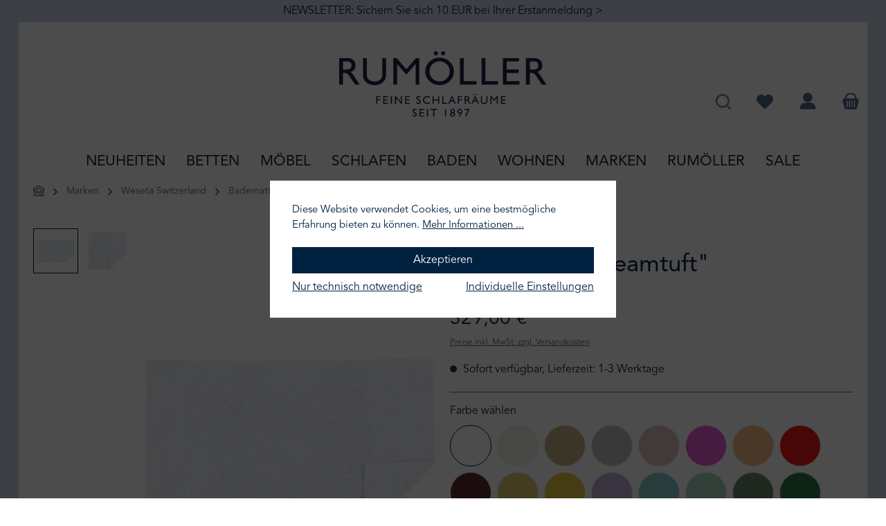

--- FILE ---
content_type: text/html; charset=UTF-8
request_url: https://www.rumoeller.de/weseta-switzerland-badteppich-dreamtuft-000000170905
body_size: 41444
content:


<!DOCTYPE html>

<html lang="de-DE"
      itemscope="itemscope"
      itemtype="https://schema.org/WebPage">

    
                            
    <head>
        	
        		                            <meta charset="utf-8">
            
                            <meta name="viewport"
                      content="width=device-width, initial-scale=1, shrink-to-fit=no">
            
                                <meta name="author"
                      content="">
                <meta name="robots"
                      content="index,follow">
                <meta name="revisit-after"
                      content="15 days">
                <meta name="keywords"
                      content="">
                <meta name="description"
                      content="WESETA SWITZERLAND - Badteppich &quot;Dreamtuft&quot; bei RUMÖLLER. Qualität aus Hamburg. Tauchen Sie ein in eine wunderbare Welt voller Entspannung!">
            
    <link rel="alternate"
          type="application/rss+xml"
          title="Blog Feed"
          href="/blog.rss" />

                        
                        <meta property="og:type" content="product"/>
        
                    <meta property="og:site_name" content="Rumöller"/>
        
                    <meta property="og:url" content="https://www.rumoeller.de/weseta-switzerland-badematte-dreamtuft-sw10140"/>
        
                                    <meta property="og:title" content="WESETA SWITZERLAND - Badteppich &quot;Dreamtuft&quot;"/>
                    
                                    <meta property="og:description" content="WESETA SWITZERLAND - Badteppich &quot;Dreamtuft&quot; bei RUMÖLLER. Qualität aus Hamburg. Tauchen Sie ein in eine wunderbare Welt voller Entspannung!"/>
                    
                                    <meta property="og:image" content="https://www.rumoeller.de/media/f0/3b/b1/1718875614/Rumoeller_Weseta_Dreamtuft_01_wei1.jpg?ts=1718875614"/>
                    
                                    <meta property="product:brand" content="Weseta Switzerland"/>
                    
                                
            <meta property="product:price:amount"
                  content="329"/>
            <meta property="product:price:currency"
                  content="EUR"/>
        
                    <meta property="product:product_link" content="https://www.rumoeller.de/weseta-switzerland-badematte-dreamtuft-sw10140"/>
        
                    <meta name="twitter:card" content="product"/>
        
                    <meta name="twitter:site" content="Rumöller"/>
        
                                    <meta property="twitter:title" content="WESETA SWITZERLAND - Badteppich &quot;Dreamtuft&quot;"/>
                    
                                    <meta property="twitter:description" content="WESETA SWITZERLAND - Badteppich &quot;Dreamtuft&quot; bei RUMÖLLER. Qualität aus Hamburg. Tauchen Sie ein in eine wunderbare Welt voller Entspannung!"/>
                    
                                    <meta property="twitter:image" content="https://www.rumoeller.de/media/f0/3b/b1/1718875614/Rumoeller_Weseta_Dreamtuft_01_wei1.jpg?ts=1718875614"/>
                        

    

                                <meta itemprop="copyrightHolder"
                      content="Rumöller">
                <meta itemprop="copyrightYear"
                      content="">
                <meta itemprop="isFamilyFriendly"
                      content="false">
                <meta itemprop="image"
                      content="https://www.rumoeller.de/media/a1/d3/f9/1655273612/logo-rumoeller-v5.svg?ts=1655273612">
            
    
                                            <meta name="theme-color"
                      content="#ffffff">
                            
                                                

	




    
        
<link rel="preload" as="font" crossorigin="anonymous" href="https://www.rumoeller.de/bundles/tcinncustomizing/font/AvenirLTPro-Roman/font.woff2" />
<link rel="preload" as="font" crossorigin="anonymous" href="https://www.rumoeller.de/bundles/tcinncustomizing/font/AvenirLTPro-Book/font.woff2" />
<link rel="preload" as="font" crossorigin="anonymous" href="https://www.rumoeller.de/bundles/tcinncustomizing/font/FreightTextProBook-Regular/font.woff2" />


                
                    <script type="application/ld+json">
            [{"@context":"https:\/\/schema.org\/","@type":"Product","name":"WESETA SWITZERLAND - Badematte \"Dreamtuft\"","description":"Absoluter Luxus f\u00fcr die F\u00fc\u00dfe im Bad. Die in der Schweizer handgetufteten Badvorleger verarbeiten Garne, die nach dem einzigartigen Weseta-Verfahren hergestellt werden. Die Badteppiche Dreamtuft sind ausserordentlich weich und extrem saugf\u00e4hig. Sie werden nachhaltig in der Schweiz produziert gem\u00e4\u00df STANDARD 100 by OEKO-TEX.\nDie handgetuftete Badematte \"Dreamtuft\" von Weseta Switzerland\u00a0wird aus reiner Baumwolle in 28 Farben gefertigt. Als perfekte Erg\u00e4nzung zu dem Weseta Frottier-Sortiment ist der Badteppich nicht nur ein Schmuckst\u00fcck f\u00fcrs Auge, sondern auch ein Erlebnis f\u00fcr Ihre F\u00fc\u00dfe. Nicht latexiert und somit beidseitig verwendbar \u2013 auch bei Bodenheizung.\nWeseta Switzerland\u00a0fertigt seit mehr als 150 Jahren im Kanton Glarus in der Schweiz T\u00fccher der h\u00f6chsten Qualit\u00e4t.\u00a0 Weseta Switzerland ist die einzige Frottierweberei, die bis heute in der Schweiz produziert und als Garant f\u00fcr h\u00f6chste Qualit\u00e4t, Verl\u00e4sslichkeit und Nachhaltigkeit steht.\nProduktdetails:\n\nMaterial: 100 % feinste Baumwolle\nGewebe: Handgetuftet\u00a0\nGewicht: 1.950 g\/m\u00b2 f\u00fcr ein besonders flauschiges und saugf\u00e4higes Gef\u00fchl\nFarboptionen: Erh\u00e4ltlich in 28 Farben, von klassischem Wei\u00df bis hin zu trendigen Erdt\u00f6nen\nDetails: Schlichte Abschlusskante\nGr\u00f6\u00dfen:\n\n55x65 cm\n60x100 cm\n70x130 cm\n80x160 cm\n\n\n\nBesondere Merkmale:\n\nHochwertige Verarbeitung: Gefertigt in der Schweiz mit \u00fcber 150 Jahren Erfahrung in der Textilherstellung\nBeidseitig verwendbar: Da nicht latexiert\u00a0\nHautfreundlich: Besonders sanft zur Haut, ideal auch f\u00fcr empfindliche Hauttypen\nLanglebigkeit: Ausgesuchte Materialien und robuste Verarbeitung f\u00fcr eine lange Lebensdauer\n\nPflegehinweise:\n\nWaschen: Maschinenwaschbar bei 60 \u00b0C, um Hygiene und Sauberkeit zu gew\u00e4hrleisten\nTrocknen: Geeignet f\u00fcr den Trockner bei niedriger Temperatur\nB\u00fcgeln: Bei Bedarf auf mittlerer Stufe b\u00fcgeln\nPflege: Verwenden Sie gerne Weichsp\u00fcler, um die Kanten geschmeidig zu halten\n\nNachhaltigkeit:\n\nUmweltfreundlich: Hergestellt unter Ber\u00fccksichtigung strenger Umweltstandards, zertifiziert nach \u00d6ko-Tex Standard 100\nLanglebig: Hohe Qualit\u00e4t, die eine lange Nutzungsdauer garantiert, reduziert die Notwendigkeit h\u00e4ufiger Neuanschaffungen\n\nExklusiver Service:\n\nBeratung: Unser Kundenservice steht Ihnen f\u00fcr eine individuelle Beratung zur Verf\u00fcgung. Kontaktieren Sie uns unter shop@rumoeller.de oder telefonisch unter +49 40 860913 f\u00fcr Ihre ma\u00dfgeschneiderten W\u00fcnsche.\n\nWarum Dreamtuft Badematten?\nMit den Dreamtuft Badematten von Weseta holen Sie sich ein St\u00fcck Luxus in Ihr Zuhause. Perfekt f\u00fcr den t\u00e4glichen Gebrauch oder als exklusives Geschenk \u00fcberzeugen diese Badteppiche durch ihre hervorragende Qualit\u00e4t und zeitlose Eleganz. G\u00f6nnen Sie sich das Gef\u00fchl von Frische und Komfort jeden Tag aufs Neue.","sku":"000000170905","mpn":"000000170905","brand":{"@type":"Brand","name":"Weseta Switzerland"},"image":["https:\/\/www.rumoeller.de\/media\/f0\/3b\/b1\/1718875614\/Rumoeller_Weseta_Dreamtuft_01_wei1.jpg?ts=1718875614","https:\/\/www.rumoeller.de\/media\/7a\/g0\/80\/1718875614\/Rumoeller_Weseta_Dreamtuft_01_wei_Detail.jpg?ts=1718875614"],"offers":[{"@type":"Offer","availability":"https:\/\/schema.org\/InStock","itemCondition":"https:\/\/schema.org\/NewCondition","priceCurrency":"EUR","priceValidUntil":"2026-01-14","seller":{"@type":"Organization","name":"Rum\u00f6ller Betten"},"url":"https:\/\/www.rumoeller.de\/weseta-switzerland-badematte-dreamtuft-000000170905","price":329.0}]},{"@context":"https:\/\/schema.org","@type":"BreadcrumbList","itemListElement":[{"@type":"ListItem","position":1,"name":"Marken","item":"https:\/\/www.rumoeller.de\/marken\/"},{"@type":"ListItem","position":2,"name":"Weseta Switzerland","item":"https:\/\/www.rumoeller.de\/marken\/weseta-switzerland\/"},{"@type":"ListItem","position":3,"name":"Badematten & Duschvorleger","item":"https:\/\/www.rumoeller.de\/marken\/weseta-switzerland\/badematten-duschvorleger\/"}]},{"@context":"https:\/\/schema.org","@type":"Organization","logo":"https:\/\/www.rumoeller.de\/media\/ee\/ab\/7d\/1614865800\/rumoeller-betten-logo.jpg?ts=1699772088","url":"https:\/\/www.rumoeller.de"},{"@context":"https:\/\/schema.org","@type":"LocalBusiness","name":"Rum\u00f6ller","url":"https:\/\/www.rumoeller.de\/standorte\/","telephone":"040 860913","address":{"@type":"PostalAddress","streetAddress":"Elbchaussee 582","addressLocality":"Hamburg","postalCode":"22587","addressCountry":"DE"},"openingHoursSpecification":[{"@type":"OpeningHoursSpecification","dayOfWeek":["Tuesday","Wednesday","Thursday","Friday"],"opens":"10:00","closes":"18:30"},{"@type":"OpeningHoursSpecification","dayOfWeek":["Saturday"],"opens":"10:00","closes":"14:00"}],"priceRange":"\u20ac\u20ac\u20ac","image":"https:\/\/www.rumoeller.de"}]
        </script>
            


    
	
	
		
		<!-- Copyright (c) 2000-2020 etracker GmbH. All rights reserved. -->
		<!-- This material may not be reproduced, displayed, modified or distributed -->
		<!-- without the express prior written permission of the copyright holder. -->
		<!-- etracker tracklet 5.0 -->
		<script type="text/javascript" charset="UTF-8">
			            	var et_pagename = "WESETA SWITZERLAND - Badteppich &quot;Dreamtuft&quot;";
            
			_etr = {
                debugMode: false            }

			
					</script>

		<script id="_etLoader" type="text/javascript" charset="UTF-8"
				data-plugin-version="Shopware6_1.5.0"
				
				data-block-cookies="true"
				data-secure-code="1BEWME"
				src="//code.etracker.com/code/e.js" async>

		</script>

		<script>
            window.addEventListener('load', function () {
                window.$etracker = etCommerce;
            });
		</script>

		
	
			<script type="text/javascript" charset="UTF-8">
            let product = {
                id: '000000170905',
                name: 'WESETA SWITZERLAND - Badematte &quot;Dreamtuft&quot;',
                category: ['   Rum&ouml;ller - Feine Schlafr&auml;ume','Marken','Weseta Switzerland','Baden'],
                price: '329',
                currency: 'EUR'
            };
            window.addEventListener('load', function () {
                etCommerce.sendEvent('viewProduct', product);
            });
		</script>
	
    <script>
        function etrackerWishlistRemove(productId) {
            const hiddenInput = document.getElementById('etracker-wishlist-product-' + productId);
            if (hiddenInput && hiddenInput.value) {
                const productInfo = JSON.parse(hiddenInput.value) || false
                etCommerce.sendEvent('removeFromWatchlist', productInfo, 1);
            }
        }
    </script>


                                <link rel="shortcut icon"
                  href="https://www.rumoeller.de/media/4a/ff/23/1603183788/Favicon.png?ts=1606210064">
        
    
                                <link rel="apple-touch-icon"
                  href="https://www.rumoeller.de/media/29/44/cd/1718212563/rumoeller_favicon.png?ts=1718212563">
                    
        <link rel="canonical" href="https://www.rumoeller.de/weseta-switzerland-badematte-dreamtuft-sw10140" />
                    <title>WESETA SWITZERLAND - Badteppich &quot;Dreamtuft&quot;</title>
    
                    		                                                                <link rel="stylesheet"
                      href="https://www.rumoeller.de/theme/d8893b8f7168470a1580e0a75bdfadec/css/all.css?1766942115">
                                    

	





        
        
    
            <!-- Custom css code -->
    <style>html body {background-image: none;}
.search-suggest-container {display: none;}</style>
    

    
    
    
            <script type="application/javascript">window.moorlAnimationZIndex = "9000";</script>
    
            <style>
            :root {
                --moorl-advanced-search-width: 600px;
            }
        </style>
    

    <script type="text/javascript">
                window.COOKIE_ACCEPT_RELOAD = 0;
            </script>


                                                                                                                                                                                                                                                                                                                                                                                                        
                    
    <script>
        window.features = {"V6_5_0_0":true,"v6.5.0.0":true,"V6_6_0_0":true,"v6.6.0.0":true,"V6_7_0_0":false,"v6.7.0.0":false,"ADDRESS_SELECTION_REWORK":false,"address.selection.rework":false,"DISABLE_VUE_COMPAT":false,"disable.vue.compat":false,"ACCESSIBILITY_TWEAKS":false,"accessibility.tweaks":false,"ADMIN_VITE":false,"admin.vite":false,"TELEMETRY_METRICS":false,"telemetry.metrics":false,"PERFORMANCE_TWEAKS":false,"performance.tweaks":false,"CACHE_REWORK":false,"cache.rework":false,"SSO":false,"sso":false,"RULE_BUILDER":true,"rule.builder":true,"FLOW_BUILDER":true,"flow.builder":true,"RETURNS_MANAGEMENT":true,"returns.management":true,"TEXT_GENERATOR":true,"text.generator":true,"CHECKOUT_SWEETENER":true,"checkout.sweetener":true,"IMAGE_CLASSIFICATION":true,"image.classification":true,"PROPERTY_EXTRACTOR":true,"property.extractor":true,"REVIEW_SUMMARY":true,"review.summary":true,"REVIEW_TRANSLATOR":true,"review.translator":true,"CONTENT_GENERATOR":true,"content.generator":true,"EXPORT_ASSISTANT":true,"export.assistant":true,"CAPTCHA":true,"captcha":true,"NATURAL_LANGUAGE_SEARCH":true,"natural.language.search":true,"IMAGE_UPLOAD_SEARCH":true,"image.upload.search":true,"SPATIAL_CMS_ELEMENT":true,"spatial.cms.element":true,"TEXT_TO_IMAGE_GENERATION":true,"text.to.image.generation":true,"SPATIAL_SCENE_EDITOR":false,"spatial.scene.editor":false};
    </script>
        
                                                  
            <script>
            window.dataLayer = window.dataLayer || [];
            function gtag() { dataLayer.push(arguments); }

            (() => {
                const analyticsStorageEnabled = document.cookie.split(';').some((item) => item.trim().includes('google-analytics-enabled=1'));
                const adsEnabled = document.cookie.split(';').some((item) => item.trim().includes('google-ads-enabled=1'));

                // Always set a default consent for consent mode v2
                gtag('consent', 'default', {
                    'ad_user_data': adsEnabled ? 'granted' : 'denied',
                    'ad_storage': adsEnabled ? 'granted' : 'denied',
                    'ad_personalization': adsEnabled ? 'granted' : 'denied',
                    'analytics_storage': analyticsStorageEnabled ? 'granted' : 'denied'
                });
            })();
        </script>
    

          <script>
      if (window.DooFinderScriptLoaded != true) {
        window.DooFinderScriptLoaded = true;

        let styleLink = document.createElement("link");
        styleLink.href = "https://www.rumoeller.de/bundles/doofinder/css/doofinder.css?1765528887";
        styleLink.rel = "stylesheet";
        document.head.appendChild(styleLink);

        let script = document.createElement("script");
        script.src = "https://eu1-config.doofinder.com/2.x/8c218562-fd79-4937-bb71-e04abb6d4a7f.js";
        script.async = true;
        document.head.appendChild(script);

        let addToCartScript = document.createElement("script");
        addToCartScript.innerHTML = `
            class DoofinderAddToCartError extends Error {
    constructor(reason, status = "") {
      const message = "Error adding an item to the cart. Reason: " + reason + ". Status code: " + status;
      super(message);
      this.name = "DoofinderAddToCartError";
    }
  }

  document.addEventListener('doofinder.cart.add', async function(event) {
    const product = event.detail;
    const statusPromise = product.statusPromise;
    let isGroupLeader = product.grouping_id && product.grouping_id === product.item_id && product.group_leader;
    if(product.modifiable || isGroupLeader){
      //It's a configurable product, redirect to the product page to let the user configure the product
      statusPromise.reject(new DoofinderAddToCartError("It's a configurable product", 200));
      location.href = product.link;
      return;
    }

    const csrfTokenInput = document.querySelector('.product-info input[name="_csrf_token"]');

    let formData = new FormData();
    let productId = product.shopware_id;

    if (null !== csrfTokenInput && '' !== csrfTokenInput.value) {
      formData.append('_csrf_token', csrfTokenInput.value);
    }

    formData.append('redirectTo', 'frontend.cart.offcanvas');
    formData.append('lineItems[id][id]', productId);
    formData.append('lineItems[id][type]', 'product');
    formData.append('lineItems[id][referencedId]', productId);
    formData.append('lineItems[id][quantity]', 1);
    formData.append('lineItems[id][stackable]', 1);
    formData.append('lineItems[id][removable]', 1);

    let addItemUrl = '/checkout/line-item/add';

    instances = window.PluginManager.getPluginInstances("OffCanvasCart")
    if (instances.length > 0 && instances.some(i => typeof i.openOffCanvas === 'function')) {
      instances.forEach(i => typeof i.openOffCanvas === 'function' && i.openOffCanvas(addItemUrl, formData, () => {
        statusPromise.resolve("The item has been successfully added to the cart.");
      }))
    } else {
      let accessKey = 'SWSCI9HED0W2JDMTNM1O8H7VEQ';

      let headers = {
        'Accept': 'application/json',
        'Content-Type': 'application/json',
        'sw-access-key': accessKey,
      };
      let contextResult = await fetch("/store-api/context",
        {
          method: "GET",
          headers: headers
        }
      ).catch(error =>
        statusPromise.reject(new DoofinderAddToCartError("Couldn't fetch context", 200))
      );
      let context = await contextResult.json();
      let token = context.token;

      headers = {
        'sw-access-key': accessKey,
        'sw-context-token': token
      };
      let cartResult = await fetch(addItemUrl,
        {
          method: "POST",
          headers: headers,
          body: formData
        }
      ).catch(error =>
        statusPromise.reject(new DoofinderAddToCartError("Couldn't add line item to cart", 200))
      );
      let cart = await cartResult.json();
      statusPromise.resolve("The item has been successfully added to the cart.");
    }
  });


        `;
        document.head.appendChild(addToCartScript);

        let currency = 'EUR';
        (function(w, k) {w[k] = window[k] || function () { (window[k].q = window[k].q || []).push(arguments) }})(window, "doofinderApp");
        if (currency !== '') {
          doofinderApp("config", "currency", currency);
        }
      }
    </script>
          
<img height="1" width="1" style="display:none" src="https://www.facebook.com/tr?id=328031102623980&ev=PageView&noscript=1"/>


    
                    

                        <script                     type="text/javascript">
                window.ga4CustomUrl = '';
            </script>
            
                                                                                        
    
                                                                                                <script                         type="text/javascript">
                    window.googleAnalyticsEnabled = false;
                    window.googleAdsEnabled = false;
                    window.ga4Enabled = false;
                    window.googleTagEnabled = false;

                    window.metaAdsEnabled = false;
                    window.microsoftAdsEnabled = false;
                    window.pinterestAdsEnabled = false;
                    window.tiktokAdsEnabled = false;


                                        window.ga4CookieConfig = 'standardCookies';
                    

                                        window.generateLeadValue = '1';
                                        window.ga4Currency = 'EUR';

                </script>
                                                            <script                             type="text/javascript">
                        window.ga4TagId = 'GTM-WCSNMX6';
                        window.dataLayer = window.dataLayer || [];
                        window.googleTagEnabled = true;
                        window.ga4Enabled = true;
                        window.ga4controllerName = 'product';
                        window.ga4controllerAction = 'index';
                        window.ga4activeNavigationId = 'b201047b0dff44deb5470e43698aebf1';
                        window.ga4activeNavigationName = 'Badematten &amp; Duschvorleger';
                        window.ga4affiliation = 'Rumöller';
                        window.ga4salesChannelName = 'Rumöller';
                        window.ga4salesChannelId = '97eb045c839f4568aafcff6395ebae67';
                        if (localStorage.getItem("ga4UserId")) window.ga4UserId = localStorage.getItem("ga4UserId");
                        if (localStorage.getItem("ga4CustomerLifetimeValue")) window.ga4CustomerLifetimeValue = localStorage.getItem("ga4CustomerLifetimeValue");
                        if (localStorage.getItem("ga4CustomerOrderCount")) window.ga4CustomerOrderCount = localStorage.getItem("ga4CustomerOrderCount");

                                                window.ga4upCoupon = false;
                                                                        window.ga4gpCoupon = false;
                                                                        window.customTagManager = false;
                                                                        window.ga4AdvancedConsentMode = false;
                                                                        window.ga4ActiveConsentMode = true;
                                                                        window.metaAdsEnabled = true;
                        
                                                window.microsoftAdsEnabled = true;

                        
                                                window.pinterestAdsEnabled = true;
                        
                                                window.tiktokAdsEnabled = true;
                                            </script>
                                                                                            <script                             type="text/javascript">
                        window.googleAnalyticsEnabled = true;
                    </script>
                                    
                                    <script                         type="text/javascript">
                    window.googleAdsEnabled = true;
                                        window.conversionConfiguration = 'brutto';
                                    </script>

                    
        
            <script                     type="text/javascript">
                            window.ga4Guest = false;
                        </script>

                            <script                         type="text/javascript">
                    window.ga4UserLoggedIn = false;
                    if (localStorage.getItem("loginSent")) localStorage.removeItem("loginSent");
                    if (localStorage.getItem("signUpSent")) localStorage.removeItem("signUpSent");
                </script>
            
            
                        
                
                        <script                     type="text/javascript">
                window.ga4Product = {};
            </script>
                
                                    
                                
                                                    
                                                                        
                
                                                                                                                                            
                                                    
                                                    
                                    <script                             type="text/javascript">
                        window.ga4Product['b201047b0dff44deb5470e43698aebf1'] = {
                            item_id: '000000170905',
                            item_name: 'WESETA SWITZERLAND - Badematte &quot;Dreamtuft&quot;',
                            item_variant: 'Farbe W 01 weiss - Größe B 70/130 cm ',
                            item_brand: 'Weseta Switzerland',
                            currency: 'EUR',
                            price: '329',
                            extra: {
                                minPurchase: '1',
                                shopware_id: 'b201047b0dff44deb5470e43698aebf1',
                                realPrice: '329',
                                item_startPrice: '329',
                                item_hasGraduatedPrice: '',
                                taxRate: '19',
                                cheapest: '329',
                                parentId: '07807cac1f444d5384aa3b41c2288899'
                            }
                        };
                                                    window.ga4Product['b201047b0dff44deb5470e43698aebf1']['item_list_id'] = 'product';
                            window.ga4Product['b201047b0dff44deb5470e43698aebf1']['item_list_name'] = 'product';
                                                                                                                                                                            window.ga4Product['b201047b0dff44deb5470e43698aebf1']['item_category'] = '   Rumöller - Feine Schlafräume';
                                                                                                                                                                window.ga4Product['b201047b0dff44deb5470e43698aebf1']['item_category2'] = 'Marken';
                                                                                                                                                                window.ga4Product['b201047b0dff44deb5470e43698aebf1']['item_category3'] = 'Weseta Switzerland';
                                                                                                                                                                window.ga4Product['b201047b0dff44deb5470e43698aebf1']['item_category4'] = 'Badematten &amp; Duschvorleger';
                                                                                                                                        </script>
                                        
    
            
                    
    

                                
            

                <script
        type="module"
        src="https://cdn.jsdelivr.net/npm/friendly-challenge@0.9.12/widget.module.min.js"
        defer
    ></script>
    <script nomodule src="https://cdn.jsdelivr.net/npm/friendly-challenge@0.9.12/widget.min.js" defer></script>

    <script>
        window.friendlyCaptchaActive = true;
    </script>
    
                
                                    <script>
                    window.useDefaultCookieConsent = true;
                </script>
                    
                                        <script>
                window.activeNavigationId = '01901844c95879648ae9c083af626d39';
                window.router = {
                    'frontend.cart.offcanvas': '/checkout/offcanvas',
                    'frontend.cookie.offcanvas': '/cookie/offcanvas',
                    'frontend.checkout.finish.page': '/checkout/finish',
                    'frontend.checkout.info': '/widgets/checkout/info',
                    'frontend.menu.offcanvas': '/widgets/menu/offcanvas',
                    'frontend.cms.page': '/widgets/cms',
                    'frontend.cms.navigation.page': '/widgets/cms/navigation',
                    'frontend.account.addressbook': '/widgets/account/address-book',
                    'frontend.country.country-data': '/country/country-state-data',
                    'frontend.app-system.generate-token': '/app-system/Placeholder/generate-token',
                    };
                window.salesChannelId = '97eb045c839f4568aafcff6395ebae67';
            </script>
        

    
    

    <script>
        window.router['frontend.product.review.translate'] = '/translate-review';
    </script>

                                <script>
                
                window.breakpoints = {"xs":0,"sm":576,"md":768,"lg":992,"xl":1200,"xxl":1400};
            </script>
        
                                    <script>
                    window.customerLoggedInState = 0;

                    window.wishlistEnabled = 1;
                </script>
                    
                			<script src="https://www.rumoeller.de/theme/948d6a22e63a43a2bada732508fbca36/assets/js/jquery-3.5.1.slim.min.js?1765273466"></script>
	
		        

                            <script>
                window.themeAssetsPublicPath = 'https://www.rumoeller.de/theme/948d6a22e63a43a2bada732508fbca36/assets/';
            </script>
        
                        
    <script>
        window.validationMessages = {"required":"Die Eingabe darf nicht leer sein.","email":"Ung\u00fcltige E-Mail-Adresse. Die E-Mail ben\u00f6tigt das Format \"nutzer@beispiel.de\".","confirmation":"Ihre Eingaben sind nicht identisch.","minLength":"Die Eingabe ist zu kurz."};
    </script>
        
                                                        <script>
                        window.themeJsPublicPath = 'https://www.rumoeller.de/theme/d8893b8f7168470a1580e0a75bdfadec/js/';
                    </script>
                                            <script type="text/javascript" src="https://www.rumoeller.de/theme/d8893b8f7168470a1580e0a75bdfadec/js/storefront/storefront.js?1766942115" defer></script>
                                            <script type="text/javascript" src="https://www.rumoeller.de/theme/d8893b8f7168470a1580e0a75bdfadec/js/netzp6-address-validator/netzp6-address-validator.js?1766942115" defer></script>
                                            <script type="text/javascript" src="https://www.rumoeller.de/theme/d8893b8f7168470a1580e0a75bdfadec/js/netzp-blog6/netzp-blog6.js?1766942115" defer></script>
                                            <script type="text/javascript" src="https://www.rumoeller.de/theme/d8893b8f7168470a1580e0a75bdfadec/js/netzp-power-pack6/netzp-power-pack6.js?1766942115" defer></script>
                                            <script type="text/javascript" src="https://www.rumoeller.de/theme/d8893b8f7168470a1580e0a75bdfadec/js/moorl-foundation/moorl-foundation.js?1766942115" defer></script>
                                            <script type="text/javascript" src="https://www.rumoeller.de/theme/d8893b8f7168470a1580e0a75bdfadec/js/moorl-form-builder/moorl-form-builder.js?1766942115" defer></script>
                                            <script type="text/javascript" src="https://www.rumoeller.de/theme/d8893b8f7168470a1580e0a75bdfadec/js/biloba-article-quantity-selector/biloba-article-quantity-selector.js?1766942115" defer></script>
                                            <script type="text/javascript" src="https://www.rumoeller.de/theme/d8893b8f7168470a1580e0a75bdfadec/js/jkweb-shopware-cookie-accept-plugin/jkweb-shopware-cookie-accept-plugin.js?1766942115" defer></script>
                                            <script type="text/javascript" src="https://www.rumoeller.de/theme/d8893b8f7168470a1580e0a75bdfadec/js/acris-filter-c-s/acris-filter-c-s.js?1766942115" defer></script>
                                            <script type="text/javascript" src="https://www.rumoeller.de/theme/d8893b8f7168470a1580e0a75bdfadec/js/payone-payment/payone-payment.js?1766942115" defer></script>
                                            <script type="text/javascript" src="https://www.rumoeller.de/theme/d8893b8f7168470a1580e0a75bdfadec/js/d-i-sco-g-a4/d-i-sco-g-a4.js?1766942115" defer></script>
                                            <script type="text/javascript" src="https://www.rumoeller.de/theme/d8893b8f7168470a1580e0a75bdfadec/js/solid-instagram-elements/solid-instagram-elements.js?1766942115" defer></script>
                                            <script type="text/javascript" src="https://www.rumoeller.de/theme/d8893b8f7168470a1580e0a75bdfadec/js/subscription/subscription.js?1766942115" defer></script>
                                            <script type="text/javascript" src="https://www.rumoeller.de/theme/d8893b8f7168470a1580e0a75bdfadec/js/checkout-sweetener/checkout-sweetener.js?1766942115" defer></script>
                                            <script type="text/javascript" src="https://www.rumoeller.de/theme/d8893b8f7168470a1580e0a75bdfadec/js/text-translator/text-translator.js?1766942115" defer></script>
                                            <script type="text/javascript" src="https://www.rumoeller.de/theme/d8893b8f7168470a1580e0a75bdfadec/js/employee-management/employee-management.js?1766942115" defer></script>
                                            <script type="text/javascript" src="https://www.rumoeller.de/theme/d8893b8f7168470a1580e0a75bdfadec/js/quick-order/quick-order.js?1766942115" defer></script>
                                            <script type="text/javascript" src="https://www.rumoeller.de/theme/d8893b8f7168470a1580e0a75bdfadec/js/advanced-search/advanced-search.js?1766942115" defer></script>
                                            <script type="text/javascript" src="https://www.rumoeller.de/theme/d8893b8f7168470a1580e0a75bdfadec/js/captcha/captcha.js?1766942115" defer></script>
                                            <script type="text/javascript" src="https://www.rumoeller.de/theme/d8893b8f7168470a1580e0a75bdfadec/js/quote-management/quote-management.js?1766942115" defer></script>
                                            <script type="text/javascript" src="https://www.rumoeller.de/theme/d8893b8f7168470a1580e0a75bdfadec/js/a-i-search/a-i-search.js?1766942115" defer></script>
                                            <script type="text/javascript" src="https://www.rumoeller.de/theme/d8893b8f7168470a1580e0a75bdfadec/js/spatial-cms-element/spatial-cms-element.js?1766942115" defer></script>
                                            <script type="text/javascript" src="https://www.rumoeller.de/theme/d8893b8f7168470a1580e0a75bdfadec/js/order-approval/order-approval.js?1766942115" defer></script>
                                            <script type="text/javascript" src="https://www.rumoeller.de/theme/d8893b8f7168470a1580e0a75bdfadec/js/shopping-list/shopping-list.js?1766942115" defer></script>
                                            <script type="text/javascript" src="https://www.rumoeller.de/theme/d8893b8f7168470a1580e0a75bdfadec/js/raw-color-preview6/raw-color-preview6.js?1766942115" defer></script>
                                            <script type="text/javascript" src="https://www.rumoeller.de/theme/d8893b8f7168470a1580e0a75bdfadec/js/cogi-etracker/cogi-etracker.js?1766942115" defer></script>
                                            <script type="text/javascript" src="https://www.rumoeller.de/theme/d8893b8f7168470a1580e0a75bdfadec/js/crsw-clever-reach-official/crsw-clever-reach-official.js?1766942115" defer></script>
                                            <script type="text/javascript" src="https://www.rumoeller.de/theme/d8893b8f7168470a1580e0a75bdfadec/js/neno-marketing-essentials/neno-marketing-essentials.js?1766942115" defer></script>
                                            <script type="text/javascript" src="https://www.rumoeller.de/theme/d8893b8f7168470a1580e0a75bdfadec/js/rune-laenen-two-factor-auth/rune-laenen-two-factor-auth.js?1766942115" defer></script>
                                            <script type="text/javascript" src="https://www.rumoeller.de/theme/d8893b8f7168470a1580e0a75bdfadec/js/prems-step-conversion-checkout/prems-step-conversion-checkout.js?1766942115" defer></script>
                                            <script type="text/javascript" src="https://www.rumoeller.de/theme/d8893b8f7168470a1580e0a75bdfadec/js/doo-finder/doo-finder.js?1766942115" defer></script>
                                            <script type="text/javascript" src="https://www.rumoeller.de/theme/d8893b8f7168470a1580e0a75bdfadec/js/tcinn-theme-ware-living/tcinn-theme-ware-living.js?1766942115" defer></script>
                                                            </head>

                
    
        
                
                        
    
    
    
            
                    
        
                            
            
                                <body class="is-ctl-product is-act-index themeware twt-living twt-header-type-4 twt-full-width-boxed twt-is-cms-product-detail twt-cms-styling">

            
                
    
    
            <div id="page-top" class="skip-to-content bg-primary-subtle text-primary-emphasis overflow-hidden" tabindex="-1">
            <div class="container skip-to-content-container d-flex justify-content-center visually-hidden-focusable">
                                                                                        <a href="#content-main" class="skip-to-content-link d-inline-flex text-decoration-underline m-1 p-2 fw-bold gap-2">
                                Zum Hauptinhalt springen
                            </a>
                                            
                                                                        <a href="#header-main-search-input" class="skip-to-content-link d-inline-flex text-decoration-underline m-1 p-2 fw-bold gap-2 d-none d-sm-block">
                                Zur Suche springen
                            </a>
                                            
                                                                        <a href="#main-navigation-menu" class="skip-to-content-link d-inline-flex text-decoration-underline m-1 p-2 fw-bold gap-2 d-none d-lg-block">
                                Zur Hauptnavigation springen
                            </a>
                                                                        </div>
        </div>
        
        	
    
						                        
                <noscript class="noscript-main">
                
    <div role="alert"
         aria-live="polite"
                  class="alert alert-info alert-has-icon">
                                                                        
                                                                                                                                                                        
        
        
        
                                    
        <span class="icon icon-info" aria-hidden="true">
                                        <svg xmlns="http://www.w3.org/2000/svg" xmlns:xlink="http://www.w3.org/1999/xlink" width="24" height="24" viewBox="0 0 24 24"><defs><path d="M12 7c.5523 0 1 .4477 1 1s-.4477 1-1 1-1-.4477-1-1 .4477-1 1-1zm1 9c0 .5523-.4477 1-1 1s-1-.4477-1-1v-5c0-.5523.4477-1 1-1s1 .4477 1 1v5zm11-4c0 6.6274-5.3726 12-12 12S0 18.6274 0 12 5.3726 0 12 0s12 5.3726 12 12zM12 2C6.4772 2 2 6.4772 2 12s4.4772 10 10 10 10-4.4772 10-10S17.5228 2 12 2z" id="icons-default-info" /></defs><use xlink:href="#icons-default-info" fill="#758CA3" fill-rule="evenodd" /></svg>
                    </span>

    
    
                                                        
                                    
                    <div class="alert-content-container">
                                                    
                                                        <div class="alert-content">                                                    Um unseren Shop in vollem Umfang nutzen zu können, empfehlen wir Ihnen Javascript in Ihrem Browser zu aktivieren.
                                                                </div>                
                                                                </div>
            </div>
            </noscript>
        

                                        		
		
		                
    
                <header class="header-main">
                                                                <div class="container">
                                										            
    <div class="top-bar d-none d-lg-block">
        	        
														<nav class="top-bar-nav"
					 aria-label="Shop-Einstellungen">
											                        
                
                        

	

											                        
                
                        

	

										



                            







                
                
    				</nav>

			
			    </div>
    

	

	
    										        <div class="row align-items-center header-row">
                <div class="col-12 col-lg-auto header-logo-col">

	    <a class="raeumungsverkauf fixed-top p-1" href="https://www.rumoeller.de/rumoeller/newsletteranmeldung/"
	         style="color: #fffff;
			         background-color: #c9d7e4">
		    NEWSLETTER: Sichern Sie sich 10 EUR bei Ihrer Erstanmeldung &gt;
	    </a>
	    
            <div class="header-logo-main text-center">
                      <a class="header-logo-main-link"
               href="/"
               title="Rumöller  - Feine Schlafräume">
                    
    
							
				<picture>
			            									<source srcset="https://www.rumoeller.de/media/a1/d3/f9/1655273612/logo-rumoeller-v5.svg?ts=1655273612"
							media="(min-width: px) and (max-width: -1px)">
							
    
			            									<source srcset="https://www.rumoeller.de/media/a1/d3/f9/1655273612/logo-rumoeller-v5.svg?ts=1655273612"
							media="(max-width: -1px)">
							
    
			            									<img src="https://www.rumoeller.de/media/a1/d3/f9/1655273612/logo-rumoeller-v5.svg?ts=1655273612"
						 alt="Rumöller  - Feine Schlafräume"
						 class="img-fluid header-logo-main-img" width="300" height="95" />
							
    		</picture>
	
					
		
            </a>
        

          <script>
      if (window.DooFinderScriptLoaded != true) {
        window.DooFinderScriptLoaded = true;

        let styleLink = document.createElement("link");
        styleLink.href = "https://www.rumoeller.de/bundles/doofinder/css/doofinder.css?1765528887";
        styleLink.rel = "stylesheet";
        document.head.appendChild(styleLink);

        let script = document.createElement("script");
        script.src = "https://eu1-config.doofinder.com/2.x/8c218562-fd79-4937-bb71-e04abb6d4a7f.js";
        script.async = true;
        document.head.appendChild(script);

        let addToCartScript = document.createElement("script");
        addToCartScript.innerHTML = `
            class DoofinderAddToCartError extends Error {
    constructor(reason, status = "") {
      const message = "Error adding an item to the cart. Reason: " + reason + ". Status code: " + status;
      super(message);
      this.name = "DoofinderAddToCartError";
    }
  }

  document.addEventListener('doofinder.cart.add', async function(event) {
    const product = event.detail;
    const statusPromise = product.statusPromise;
    let isGroupLeader = product.grouping_id && product.grouping_id === product.item_id && product.group_leader;
    if(product.modifiable || isGroupLeader){
      //It's a configurable product, redirect to the product page to let the user configure the product
      statusPromise.reject(new DoofinderAddToCartError("It's a configurable product", 200));
      location.href = product.link;
      return;
    }

    const csrfTokenInput = document.querySelector('.product-info input[name="_csrf_token"]');

    let formData = new FormData();
    let productId = product.shopware_id;

    if (null !== csrfTokenInput && '' !== csrfTokenInput.value) {
      formData.append('_csrf_token', csrfTokenInput.value);
    }

    formData.append('redirectTo', 'frontend.cart.offcanvas');
    formData.append('lineItems[id][id]', productId);
    formData.append('lineItems[id][type]', 'product');
    formData.append('lineItems[id][referencedId]', productId);
    formData.append('lineItems[id][quantity]', 1);
    formData.append('lineItems[id][stackable]', 1);
    formData.append('lineItems[id][removable]', 1);

    let addItemUrl = '/checkout/line-item/add';

    instances = window.PluginManager.getPluginInstances("OffCanvasCart")
    if (instances.length > 0 && instances.some(i => typeof i.openOffCanvas === 'function')) {
      instances.forEach(i => typeof i.openOffCanvas === 'function' && i.openOffCanvas(addItemUrl, formData, () => {
        statusPromise.resolve("The item has been successfully added to the cart.");
      }))
    } else {
      let accessKey = 'SWSCI9HED0W2JDMTNM1O8H7VEQ';

      let headers = {
        'Accept': 'application/json',
        'Content-Type': 'application/json',
        'sw-access-key': accessKey,
      };
      let contextResult = await fetch("/store-api/context",
        {
          method: "GET",
          headers: headers
        }
      ).catch(error =>
        statusPromise.reject(new DoofinderAddToCartError("Couldn't fetch context", 200))
      );
      let context = await contextResult.json();
      let token = context.token;

      headers = {
        'sw-access-key': accessKey,
        'sw-context-token': token
      };
      let cartResult = await fetch(addItemUrl,
        {
          method: "POST",
          headers: headers,
          body: formData
        }
      ).catch(error =>
        statusPromise.reject(new DoofinderAddToCartError("Couldn't add line item to cart", 200))
      );
      let cart = await cartResult.json();
      statusPromise.resolve("The item has been successfully added to the cart.");
    }
  });


        `;
        document.head.appendChild(addToCartScript);

        let currency = 'EUR';
        (function(w, k) {w[k] = window[k] || function () { (window[k].q = window[k].q || []).push(arguments) }})(window, "doofinderApp");
        if (currency !== '') {
          doofinderApp("config", "currency", currency);
        }
      }
    </script>
      </div>
    </div>

            			
	
                            <div class="col-12 order-1 col-sm-auto order-sm-2 header-actions-col">
                    <div class="row g-0">
                        
		
	
						
			
											
			
			
			<div class="d-block d-lg-none col">
		<div class="menu-button">

							<button
                    class="btn nav-main-toggle-btn header-actions-btn"
					type="button"
					data-off-canvas-menu="true"
					aria-label="Menü"
					title="Navigation"
				>
																														                                                                                                                    
        
        
        
                        










    <span class="icon icon-themeware icon-stack icon-solid"><?xml version="1.0" encoding="utf-8"?><svg xmlns="http://www.w3.org/2000/svg" viewBox="0 0 24 24"><path d="M2,5.38H22a.88.88,0,0,0,0-1.75H2A.88.88,0,0,0,2,5.38Z"/><path d="M22,11H2a.88.88,0,0,0,0,1.75H22A.88.88,0,0,0,22,11Z"/><path d="M22,18.63H2a.88.88,0,0,0,0,1.75H22a.88.88,0,0,0,0-1.75Z"/></svg></span>








    
    
    											
														</button>
			
		</div>
	</div>

                        		
		
		
		
	<div class="col-auto twt-search-col">
		  <div class="search-toggle">
				<button class="btn header-actions-btn search-toggle-btn js-search-toggle-btn collapsed"
						type="button"
						data-bs-toggle="collapse"
						data-bs-target="#searchCollapse"
						aria-expanded="false"
						aria-controls="searchCollapse"
						aria-label="Suchen"
				>
										<span class="header-search-toggle-icon">
                    														                                                                                                                    
        
        
        
                        










    <span class="icon icon-themeware icon-search icon-solid"><?xml version="1.0" encoding="utf-8"?><svg xmlns="http://www.w3.org/2000/svg" viewBox="0 0 24 24"><path d="M22.6,21.52l-6.39-6.39A8.58,8.58,0,1,0,15,16.33l6.42,6.42A.88.88,0,0,0,22,23a.85.85,0,0,0,.61-.25A.87.87,0,0,0,22.6,21.52Z"/></svg></span>








    
    
    						
													                                                                                                                    
        
        
        
                        










    <span class="icon icon-themeware icon-x icon-solid"><?xml version="1.0" encoding="utf-8"?><svg xmlns="http://www.w3.org/2000/svg" viewBox="0 0 24 24"><path d="M13.2,12l9.05-9.06a.84.84,0,1,0-1.19-1.19L12,10.8l-9.06-9A.84.84,0,0,0,1.75,2.94L10.8,12l-9,9.06a.84.84,0,0,0,0,1.19.83.83,0,0,0,1.19,0l9.06-9,9.06,9.05a.83.83,0,0,0,1.19,0,.84.84,0,0,0,0-1.19Z"/></svg></span>








    
    
    											</span>

														</button>
		  </div>
	 </div>

                                                    												                                <div class="col-auto">
                                    <div class="header-wishlist">
                                        <a class="btn header-wishlist-btn header-actions-btn"
                                           href="/wishlist"
                                           title="Merkzettel"
                                           aria-label="Merkzettel">
                                            			
							<span class="header-wishlist-icon">
									                                                                                                                    
        
        
        
                        










    <span class="icon icon-themeware icon-heart icon-solid"><?xml version="1.0" encoding="utf-8"?><svg xmlns="http://www.w3.org/2000/svg" viewBox="0 0 24 24"><path d="M21.55,4.45l-.06-.08a5.82,5.82,0,0,0-5.26-2,5.15,5.15,0,0,0-2.29,1L12,4.87,9.89,3.24a4.31,4.31,0,0,0-1.07-.61c-1-.4-3.67-1-6.31,1.74l-.06.08a6.57,6.57,0,0,0-1.08,6.3,6,6,0,0,0,1.52,2.4l8.41,8.29a.83.83,0,0,0,.22.14.61.61,0,0,0,.1.07.94.94,0,0,0,.76,0,.61.61,0,0,0,.1-.07.83.83,0,0,0,.22-.14l8.41-8.29a6,6,0,0,0,1.52-2.4A6.57,6.57,0,0,0,21.55,4.45Z"/></svg></span>








    
    
    							</span>
		
							<span class="header-wishlist-name">
				Wunschzettel
			</span>
		
		
		
		<span class="badge bg-primary header-wishlist-badge"
			  id="wishlist-basket"
			  data-wishlist-storage="true"
			  data-wishlist-storage-options="{&quot;listPath&quot;:&quot;\/wishlist\/list&quot;,&quot;mergePath&quot;:&quot;\/wishlist\/merge&quot;,&quot;pageletPath&quot;:&quot;\/wishlist\/merge\/pagelet&quot;}"
			  data-wishlist-widget="true"
			  data-wishlist-widget-options="{&quot;showCounter&quot;:true}"
		></span>

	                                        </a>
                                    </div>
                                </div>
                            

	

	                        
                        												                            <div class="col-auto">
                                <div class="account-menu">
                                        <div class="dropdown">
        							<button class="btn account-menu-btn header-actions-btn"
				type="button"
				id="accountWidget"
				data-account-menu="true"
				data-bs-toggle="dropdown"
				aria-haspopup="true"
				aria-expanded="false"
				aria-label="Mein Konto"
				title="Mein Konto"
		>
						<span class="header-account-icon">
													                                                                                                                    
        
        
        
                        










    <span class="icon icon-themeware icon-avatar icon-solid"><?xml version="1.0" encoding="utf-8"?><svg xmlns="http://www.w3.org/2000/svg" viewBox="0 0 24 24"><path d="M11.84,13.51A6.26,6.26,0,1,0,5.58,7.26,6.26,6.26,0,0,0,11.84,13.51Z"/><path d="M22.57,20.87A9.75,9.75,0,0,0,21,16.78a6.46,6.46,0,0,0-5.24-2.61H8.29A6.5,6.5,0,0,0,3,16.78a9.75,9.75,0,0,0-1.56,4.09,1.87,1.87,0,0,0,.42,1.49A1.83,1.83,0,0,0,3.24,23H20.76a1.83,1.83,0,0,0,1.39-.64A1.87,1.87,0,0,0,22.57,20.87Z"/></svg></span>








    
    
    							</span>

						
								</button>

	
                    <div class="dropdown-menu dropdown-menu-end account-menu-dropdown js-account-menu-dropdown"
                 aria-labelledby="accountWidget">
                

        
            <div class="offcanvas-header">
                            <button class="btn btn-light offcanvas-close js-offcanvas-close">
                                                                                                                                                                
        
        
        
                                    
        <span class="icon icon-x icon-sm">
                                        <svg xmlns="http://www.w3.org/2000/svg" xmlns:xlink="http://www.w3.org/1999/xlink" width="24" height="24" viewBox="0 0 24 24"><defs><path d="m10.5858 12-7.293-7.2929c-.3904-.3905-.3904-1.0237 0-1.4142.3906-.3905 1.0238-.3905 1.4143 0L12 10.5858l7.2929-7.293c.3905-.3904 1.0237-.3904 1.4142 0 .3905.3906.3905 1.0238 0 1.4143L13.4142 12l7.293 7.2929c.3904.3905.3904 1.0237 0 1.4142-.3906.3905-1.0238.3905-1.4143 0L12 13.4142l-7.2929 7.293c-.3905.3904-1.0237.3904-1.4142 0-.3905-.3906-.3905-1.0238 0-1.4143L10.5858 12z" id="icons-default-x" /></defs><use xlink:href="#icons-default-x" fill="#758CA3" fill-rule="evenodd" /></svg>
                    </span>

    
    
                        
                                            Menü schließen
                                    </button>
                    </div>
    
            <div class="offcanvas-body">
                <div class="account-menu">
                                                <div class="dropdown-header account-menu-header">
                    Ihr Konto
                </div>
                    
    
                                    <div class="account-menu-login">
                                            <a href="/account/login"
                           title="Anmelden"
                           class="btn btn-primary account-menu-login-button">
                            Anmelden
                        </a>
                    
                                            <div class="account-menu-register">
                            oder
                            <a href="/account/login"
                               title="Registrieren">
                                registrieren
                            </a>
                        </div>
                                    </div>
                    
                    <div class="account-menu-links">
                    <div class="header-account-menu">
        <div class="card account-menu-inner">
                                                    
    
                                                <nav class="list-group list-group-flush account-aside-list-group">
                                                                                                                <a href="/account"
                                   title="Übersicht"
                                   class="list-group-item list-group-item-action account-aside-item"
                                   >
                                    Übersicht
                                </a>
                            
                                                                <a href="/account/profile"
                                   title="Persönliches Profil"
                                   class="list-group-item list-group-item-action account-aside-item"
                                   >
                                    Persönliches Profil
                                </a>
                            

                
                
                                                            <a href="/account/address"
                                   title="Adressen"
                                   class="list-group-item list-group-item-action account-aside-item"
                                   >
                                    Adressen
                                </a>
                            
                                                                                                                        <a href="/account/payment"
                                   title="Zahlungsarten"
                                   class="list-group-item list-group-item-action account-aside-item"
                                   >
                                    Zahlungsarten
                                </a>
                                                            
                                                            <a href="/account/order"
                                   title="Bestellungen"
                                   class="list-group-item list-group-item-action account-aside-item"
                                   >
                                    Bestellungen
                                </a>
                                                    

                        
            <a href="/account/card/overview" title="Kreditkarten" class="                list-group-item
                list-group-item-action
                account-aside-item

                            ">
                Kreditkarten
            </a>
            

        

                

                

            

    
                        </nav>
                            
                                                </div>
    </div>
            </div>
            </div>
        </div>
                </div>
            </div>
                                </div>
                            </div>
                        

	

	
                        												                            <div class="col-auto">
                                <div
                                    class="header-cart"
                                    data-off-canvas-cart="true"
                                >
                                    <a class="btn header-cart-btn header-actions-btn"
                                       href="/checkout/cart"
                                       data-cart-widget="true"
                                       title="Warenkorb"
                                       aria-label="Warenkorb">
                                        	 		<span class="header-cart-icon">
			                                                                                                                    
        
        
        
                                    
        <span class="icon icon-bag">
                                        <svg xmlns="http://www.w3.org/2000/svg" xmlns:xlink="http://www.w3.org/1999/xlink" width="24" height="24" viewBox="0 0 24 24"><defs><path d="M5.892 3c.5523 0 1 .4477 1 1s-.4477 1-1 1H3.7895a1 1 0 0 0-.9986.9475l-.7895 15c-.029.5515.3946 1.0221.9987 1.0525h17.8102c.5523 0 1-.4477.9986-1.0525l-.7895-15A1 1 0 0 0 20.0208 5H17.892c-.5523 0-1-.4477-1-1s.4477-1 1-1h2.1288c1.5956 0 2.912 1.249 2.9959 2.8423l.7894 15c.0035.0788.0035.0788.0042.1577 0 1.6569-1.3432 3-3 3H3c-.079-.0007-.079-.0007-.1577-.0041-1.6546-.0871-2.9253-1.499-2.8382-3.1536l.7895-15C.8775 4.249 2.1939 3 3.7895 3H5.892zm4 2c0 .5523-.4477 1-1 1s-1-.4477-1-1V3c0-1.6569 1.3432-3 3-3h2c1.6569 0 3 1.3431 3 3v2c0 .5523-.4477 1-1 1s-1-.4477-1-1V3c0-.5523-.4477-1-1-1h-2c-.5523 0-1 .4477-1 1v2z" id="icons-default-bag" /></defs><use xlink:href="#icons-default-bag" fill="#758CA3" fill-rule="evenodd" /></svg>
                    </span>

    
    
    		</span>

		
				<span class="header-cart-total">
			0,00 € 
		</span>
	                                    </a>
                                </div>
                            </div>
                        

	

	                    </div>
                </div>
                    </div>
    

	

	                        </div>
                                    </header>
            

		

                        
		
										<div class="nav-main">
									<div class="container">

																											<div id="sticky-logo" class="d-none">
									<a href="/"
									   class="sticky-logo-main-link"
									   title="Rumöller  - Feine Schlafräume"
                                       									>
										<picture>

																																		<img src="https://www.rumoeller.de/media/a7/e0/2a/1603183779/Logo_Gaense_80x62.png?ts=1606210080" alt="Rumöller  - Feine Schlafräume">
											
																																													
										</picture>
									</a>
								</div>
													
												
																			<span id="js-sticky-cart-position" class="d-none"></span>
						
																	</div>

										                                                    
						    <div class="main-navigation"
         id="mainNavigation"
         data-flyout-menu="true">
                    <div class="container">
                                    <nav class="nav main-navigation-menu"
                        id="main-navigation-menu"
                        aria-label="Hauptnavigation"
                        itemscope="itemscope"
                        itemtype="https://schema.org/SiteNavigationElement">
                        
                        							
		
	
                                                    
                                                                                            
                                			<a class="nav-link main-navigation-link"
	   href="https://www.rumoeller.de/neuheiten/"
           data-debug=""
		   href="https://www.rumoeller.de/neuheiten/"
		   itemprop="url"
		   		   		   title="Neuheiten">
			<div class="main-navigation-link-text">
				<span itemprop="name">Neuheiten</span>
			</div>
		</a>
	                                                                                            
                                			<a class="nav-link main-navigation-link"
	   href="https://www.rumoeller.de/betten/"
           data-debug=""
		   href="https://www.rumoeller.de/betten/"
		   itemprop="url"
		   data-flyout-menu-trigger="3e7214cf6c4a4ae0ac8ddad49a72f3b0"		   		   title="Betten">
			<div class="main-navigation-link-text">
				<span itemprop="name">Betten</span>
			</div>
		</a>
	                                                                                            
                                			<a class="nav-link main-navigation-link"
	   href="https://www.rumoeller.de/moebel/"
           data-debug=""
		   href="https://www.rumoeller.de/moebel/"
		   itemprop="url"
		   data-flyout-menu-trigger="7fac6fca20214a57bae3acf4cdfa0908"		   		   title="Möbel">
			<div class="main-navigation-link-text">
				<span itemprop="name">Möbel</span>
			</div>
		</a>
	                                                                                            
                                			<a class="nav-link main-navigation-link"
	   href="https://www.rumoeller.de/schlafen/"
           data-debug=""
		   href="https://www.rumoeller.de/schlafen/"
		   itemprop="url"
		   data-flyout-menu-trigger="92320c9079f040ab9c0bde071ce6f20c"		   		   title="Schlafen">
			<div class="main-navigation-link-text">
				<span itemprop="name">Schlafen</span>
			</div>
		</a>
	                                                                                            
                                			<a class="nav-link main-navigation-link"
	   href="https://www.rumoeller.de/baden/"
           data-debug=""
		   href="https://www.rumoeller.de/baden/"
		   itemprop="url"
		   data-flyout-menu-trigger="f126b9d1db024622ae49d5390d03b8d1"		   		   title="Baden">
			<div class="main-navigation-link-text">
				<span itemprop="name">Baden</span>
			</div>
		</a>
	                                                                                            
                                			<a class="nav-link main-navigation-link"
	   href="https://www.rumoeller.de/wohnen/"
           data-debug=""
		   href="https://www.rumoeller.de/wohnen/"
		   itemprop="url"
		   data-flyout-menu-trigger="9996d4094c8d43619ee9fe35bbdc1b82"		   		   title="Wohnen">
			<div class="main-navigation-link-text">
				<span itemprop="name">Wohnen</span>
			</div>
		</a>
	                                                                                            
                                			<a class="nav-link main-navigation-link active"
	   href="https://www.rumoeller.de/marken/"
           data-debug=""
		   href="https://www.rumoeller.de/marken/"
		   itemprop="url"
		   data-flyout-menu-trigger="fa25a561a546416f9c380b4ee17789e0"		   		   title="Marken">
			<div class="main-navigation-link-text">
				<span itemprop="name">Marken</span>
			</div>
		</a>
	                                                                                            
                                			<a class="nav-link main-navigation-link"
	   href="https://www.rumoeller.de/rumoeller/"
           data-debug=""
		   href="https://www.rumoeller.de/rumoeller/"
		   itemprop="url"
		   data-flyout-menu-trigger="6e268071ac6a47109c4e0d008d5581e3"		   		   title="Rumöller">
			<div class="main-navigation-link-text">
				<span itemprop="name">Rumöller</span>
			</div>
		</a>
	                                                                                            
                                			<a class="nav-link main-navigation-link"
	   href="/sale/"
           data-debug=""
		   href="https://www.rumoeller.de/sale/"
		   itemprop="url"
		   data-flyout-menu-trigger="5ecb73b06813417aaf7c7add822f5891"		   		   title="Sale">
			<div class="main-navigation-link-text">
				<span itemprop="name">Sale</span>
			</div>
		</a>
	                                                                        </nav>
                
                                                                                                                                                                                                                                                                                                                                                                                                                                                                                                                                                                                                                                                                                                                                                                                                                                                                                                                    
                                                                        <div class="navigation-flyouts">
                                                                                                                                                                                                                                                                                    <div class="navigation-flyout"
                                                     data-flyout-menu-id="3e7214cf6c4a4ae0ac8ddad49a72f3b0">
                                                    <div class="container">
                                                                                                                            
            <div class="row navigation-flyout-bar">
                            <div class="col">
                    <div class="navigation-flyout-category-link">
                                                                                    <a class="nav-link"
                                   href="https://www.rumoeller.de/betten/"
                                   itemprop="url"
                                   title="Betten">
                                                                            Zur Kategorie Betten
                                                                                                                                                            
        
        
        
                
        <span class="icon icon-arrow-right icon-primary">
                                        <svg xmlns="http://www.w3.org/2000/svg" xmlns:xlink="http://www.w3.org/1999/xlink" width="16" height="16" viewBox="0 0 16 16"><defs><path id="icons-solid-arrow-right" d="M6.7071 6.2929c-.3905-.3905-1.0237-.3905-1.4142 0-.3905.3905-.3905 1.0237 0 1.4142l3 3c.3905.3905 1.0237.3905 1.4142 0l3-3c.3905-.3905.3905-1.0237 0-1.4142-.3905-.3905-1.0237-.3905-1.4142 0L9 8.5858l-2.2929-2.293z" /></defs><use transform="rotate(-90 9 8.5)" xlink:href="#icons-solid-arrow-right" fill="#758CA3" fill-rule="evenodd" /></svg>
                    </span>

    
    
                                                                        </a>
                                                                        </div>
                </div>
            
                            <div class="col-auto">
                    <div class="navigation-flyout-close js-close-flyout-menu">
                                                                                                                                                                                                        
        
        
        
                                    
        <span class="icon icon-x">
                                        <svg xmlns="http://www.w3.org/2000/svg" xmlns:xlink="http://www.w3.org/1999/xlink" width="24" height="24" viewBox="0 0 24 24"><use xlink:href="#icons-default-x" fill="#758CA3" fill-rule="evenodd" /></svg>
                    </span>

    
    
                                                                            </div>
                </div>
                    </div>
    
            <div class="row navigation-flyout-content">
                            <div class="col">
                    <div class="navigation-flyout-categories">
                                                        
                    
    
    <div class="row navigation-flyout-categories is-level-0">
                                            
                            <div class="col-3 navigation-flyout-col">
                                <a class="nav-item nav-link navigation-flyout-link is-level-0"
           href="https://www.rumoeller.de/betten/boxspringbetten/"
           itemprop="url"
           title="Boxspringbetten"
                   >
            <span itemprop="name">Boxspringbetten</span>

                                </a>

    
                                                                            
        
    
    <div class="navigation-flyout-categories is-level-1">
            </div>
                                                            </div>
                                                        
                            <div class="col-3 navigation-flyout-col">
                                <a class="nav-item nav-link navigation-flyout-link is-level-0"
           href="https://www.rumoeller.de/betten/bettgestelle/"
           itemprop="url"
           title="Bettgestelle"
                   >
            <span itemprop="name">Bettgestelle</span>

                                </a>

    
                                                                            
        
    
    <div class="navigation-flyout-categories is-level-1">
                                            
                            <div class="navigation-flyout-col">
                                <a class="nav-item nav-link navigation-flyout-link is-level-1"
           href="https://www.rumoeller.de/betten/bettgestelle/massivholzbetten/"
           itemprop="url"
           title="Massivholzbetten"
                   >
            <span itemprop="name">Massivholzbetten</span>

                                </a>

    
                                                                            
        
    
    <div class="navigation-flyout-categories is-level-2">
            </div>
                                                            </div>
                                                        
                            <div class="navigation-flyout-col">
                                <a class="nav-item nav-link navigation-flyout-link is-level-1"
           href="https://www.rumoeller.de/betten/bettgestelle/polsterbetten-und-lederbetten/"
           itemprop="url"
           title="Polsterbetten und Lederbetten"
                   >
            <span itemprop="name">Polsterbetten und Lederbetten</span>

                                </a>

    
                                                                            
        
    
    <div class="navigation-flyout-categories is-level-2">
            </div>
                                                            </div>
                        </div>
                                                            </div>
                                                        
                            <div class="col-3 navigation-flyout-col">
                                <a class="nav-item nav-link navigation-flyout-link is-level-0"
           href="https://www.rumoeller.de/betten/komfortbetten/"
           itemprop="url"
           title="Komfortbetten"
                   >
            <span itemprop="name">Komfortbetten</span>

                                </a>

    
                                                                            
        
    
    <div class="navigation-flyout-categories is-level-1">
                                            
                            <div class="navigation-flyout-col">
                                <a class="nav-item nav-link navigation-flyout-link is-level-1"
           href="https://www.rumoeller.de/betten/komfortbetten/pflegebetten/"
           itemprop="url"
           title="Pflegebetten"
                   >
            <span itemprop="name">Pflegebetten</span>

                                </a>

    
                                                                            
        
    
    <div class="navigation-flyout-categories is-level-2">
            </div>
                                                            </div>
                                                        
                            <div class="navigation-flyout-col">
                                <a class="nav-item nav-link navigation-flyout-link is-level-1"
           href="https://www.rumoeller.de/betten/komfortbetten/seniorenbetten/"
           itemprop="url"
           title="Seniorenbetten"
                   >
            <span itemprop="name">Seniorenbetten</span>

                                </a>

    
                                                                            
        
    
    <div class="navigation-flyout-categories is-level-2">
            </div>
                                                            </div>
                        </div>
                                                            </div>
                                                        
                            <div class="col-3 navigation-flyout-col">
                                <a class="nav-item nav-link navigation-flyout-link is-level-0"
           href="https://www.rumoeller.de/betten/matratzen/"
           itemprop="url"
           title="Matratzen"
                   >
            <span itemprop="name">Matratzen</span>

                                </a>

    
                                                                            
        
    
    <div class="navigation-flyout-categories is-level-1">
                                            
                            <div class="navigation-flyout-col">
                                <a class="nav-item nav-link navigation-flyout-link is-level-1"
           href="https://www.rumoeller.de/betten/matratzen/matratzentopper/"
           itemprop="url"
           title="Matratzentopper"
                   >
            <span itemprop="name">Matratzentopper</span>

                                </a>

    
                                                                            
        
    
    <div class="navigation-flyout-categories is-level-2">
            </div>
                                                            </div>
                        </div>
                                                            </div>
                                                        
                            <div class="col-3 navigation-flyout-col">
                                <a class="nav-item nav-link navigation-flyout-link is-level-0"
           href="https://www.rumoeller.de/betten/lattenrost/"
           itemprop="url"
           title="Lattenrost"
                   >
            <span itemprop="name">Lattenrost</span>

                                </a>

    
                                                                            
        
    
    <div class="navigation-flyout-categories is-level-1">
            </div>
                                                            </div>
                                                        
                            <div class="col-3 navigation-flyout-col">
                                <a class="nav-item nav-link navigation-flyout-link is-level-0"
           href="https://www.rumoeller.de/betten/schlafsofas/"
           itemprop="url"
           title="Schlafsofas"
                   >
            <span itemprop="name">Schlafsofas</span>

                                </a>

    
                                                                            
        
    
    <div class="navigation-flyout-categories is-level-1">
            </div>
                                                            </div>
                        </div>
                                            </div>
                </div>
            
                                                </div>
                                                                                                                </div>
                                                </div>
                                                                                                                                                                                                                                                            <div class="navigation-flyout"
                                                     data-flyout-menu-id="7fac6fca20214a57bae3acf4cdfa0908">
                                                    <div class="container">
                                                                                                                            
            <div class="row navigation-flyout-bar">
                            <div class="col">
                    <div class="navigation-flyout-category-link">
                                                                                    <a class="nav-link"
                                   href="https://www.rumoeller.de/moebel/"
                                   itemprop="url"
                                   title="Möbel">
                                                                            Zur Kategorie Möbel
                                                                                                                                                            
        
        
        
                
        <span class="icon icon-arrow-right icon-primary">
                                        <svg xmlns="http://www.w3.org/2000/svg" xmlns:xlink="http://www.w3.org/1999/xlink" width="16" height="16" viewBox="0 0 16 16"><use transform="rotate(-90 9 8.5)" xlink:href="#icons-solid-arrow-right" fill="#758CA3" fill-rule="evenodd" /></svg>
                    </span>

    
    
                                                                        </a>
                                                                        </div>
                </div>
            
                            <div class="col-auto">
                    <div class="navigation-flyout-close js-close-flyout-menu">
                                                                                                                                                                                                        
        
        
        
                                    
        <span class="icon icon-x">
                                        <svg xmlns="http://www.w3.org/2000/svg" xmlns:xlink="http://www.w3.org/1999/xlink" width="24" height="24" viewBox="0 0 24 24"><use xlink:href="#icons-default-x" fill="#758CA3" fill-rule="evenodd" /></svg>
                    </span>

    
    
                                                                            </div>
                </div>
                    </div>
    
            <div class="row navigation-flyout-content">
                            <div class="col">
                    <div class="navigation-flyout-categories">
                                                        
                    
    
    <div class="row navigation-flyout-categories is-level-0">
                                            
                            <div class="col-3 navigation-flyout-col">
                                <a class="nav-item nav-link navigation-flyout-link is-level-0"
           href="https://www.rumoeller.de/moebel/schraenke/"
           itemprop="url"
           title="Schränke"
                   >
            <span itemprop="name">Schränke</span>

                                </a>

    
                                                                            
        
    
    <div class="navigation-flyout-categories is-level-1">
            </div>
                                                            </div>
                                                        
                            <div class="col-3 navigation-flyout-col">
                                <a class="nav-item nav-link navigation-flyout-link is-level-0"
           href="https://www.rumoeller.de/moebel/nachttische/"
           itemprop="url"
           title="Nachttische"
                   >
            <span itemprop="name">Nachttische</span>

                                </a>

    
                                                                            
        
    
    <div class="navigation-flyout-categories is-level-1">
            </div>
                                                            </div>
                                                        
                            <div class="col-3 navigation-flyout-col">
                                <a class="nav-item nav-link navigation-flyout-link is-level-0"
           href="https://www.rumoeller.de/moebel/leuchten/"
           itemprop="url"
           title="Leuchten"
                   >
            <span itemprop="name">Leuchten</span>

                                </a>

    
                                                                            
        
    
    <div class="navigation-flyout-categories is-level-1">
            </div>
                                                            </div>
                                                        
                            <div class="col-3 navigation-flyout-col">
                                <a class="nav-item nav-link navigation-flyout-link is-level-0"
           href="https://www.rumoeller.de/moebel/bettbaenke/"
           itemprop="url"
           title="Bettbänke"
                   >
            <span itemprop="name">Bettbänke</span>

                                </a>

    
                                                                            
        
    
    <div class="navigation-flyout-categories is-level-1">
            </div>
                                                            </div>
                                                        
                            <div class="col-3 navigation-flyout-col">
                                <a class="nav-item nav-link navigation-flyout-link is-level-0"
           href="https://www.rumoeller.de/moebel/stuehle-sessel/"
           itemprop="url"
           title="Stühle &amp; Sessel"
                   >
            <span itemprop="name">Stühle &amp; Sessel</span>

                                </a>

    
                                                                            
        
    
    <div class="navigation-flyout-categories is-level-1">
            </div>
                                                            </div>
                        </div>
                                            </div>
                </div>
            
                                                </div>
                                                                                                                </div>
                                                </div>
                                                                                                                                                                                                                                                            <div class="navigation-flyout"
                                                     data-flyout-menu-id="92320c9079f040ab9c0bde071ce6f20c">
                                                    <div class="container">
                                                                                                                            
            <div class="row navigation-flyout-bar">
                            <div class="col">
                    <div class="navigation-flyout-category-link">
                                                                                    <a class="nav-link"
                                   href="https://www.rumoeller.de/schlafen/"
                                   itemprop="url"
                                   title="Schlafen">
                                                                            Zur Kategorie Schlafen
                                                                                                                                                            
        
        
        
                
        <span class="icon icon-arrow-right icon-primary">
                                        <svg xmlns="http://www.w3.org/2000/svg" xmlns:xlink="http://www.w3.org/1999/xlink" width="16" height="16" viewBox="0 0 16 16"><use transform="rotate(-90 9 8.5)" xlink:href="#icons-solid-arrow-right" fill="#758CA3" fill-rule="evenodd" /></svg>
                    </span>

    
    
                                                                        </a>
                                                                        </div>
                </div>
            
                            <div class="col-auto">
                    <div class="navigation-flyout-close js-close-flyout-menu">
                                                                                                                                                                                                        
        
        
        
                                    
        <span class="icon icon-x">
                                        <svg xmlns="http://www.w3.org/2000/svg" xmlns:xlink="http://www.w3.org/1999/xlink" width="24" height="24" viewBox="0 0 24 24"><use xlink:href="#icons-default-x" fill="#758CA3" fill-rule="evenodd" /></svg>
                    </span>

    
    
                                                                            </div>
                </div>
                    </div>
    
            <div class="row navigation-flyout-content">
                            <div class="col">
                    <div class="navigation-flyout-categories">
                                                        
                    
    
    <div class="row navigation-flyout-categories is-level-0">
                                            
                            <div class="col-3 navigation-flyout-col">
                                <a class="nav-item nav-link navigation-flyout-link is-level-0"
           href="https://www.rumoeller.de/schlafen/bettwaesche/"
           itemprop="url"
           title="Bettwäsche"
                   >
            <span itemprop="name">Bettwäsche</span>

                                </a>

    
                                                                            
        
    
    <div class="navigation-flyout-categories is-level-1">
                                            
                            <div class="navigation-flyout-col">
                                <a class="nav-item nav-link navigation-flyout-link is-level-1"
           href="https://www.rumoeller.de/schlafen/bettwaesche/winter-bettwaesche/"
           itemprop="url"
           title="Winter Bettwäsche"
                   >
            <span itemprop="name">Winter Bettwäsche</span>

                                </a>

    
                                                                            
        
    
    <div class="navigation-flyout-categories is-level-2">
            </div>
                                                            </div>
                                                        
                            <div class="navigation-flyout-col">
                                <a class="nav-item nav-link navigation-flyout-link is-level-1"
           href="https://www.rumoeller.de/schlafen/bettwaesche/kissenbezuege/"
           itemprop="url"
           title="Kissenbezüge"
                   >
            <span itemprop="name">Kissenbezüge</span>

                                </a>

    
                                                                            
        
    
    <div class="navigation-flyout-categories is-level-2">
            </div>
                                                            </div>
                                                        
                            <div class="navigation-flyout-col">
                                <a class="nav-item nav-link navigation-flyout-link is-level-1"
           href="https://www.rumoeller.de/schlafen/bettwaesche/leinen/"
           itemprop="url"
           title="Leinen Bettwäsche"
                   >
            <span itemprop="name">Leinen Bettwäsche</span>

                                </a>

    
                                                                            
        
    
    <div class="navigation-flyout-categories is-level-2">
            </div>
                                                            </div>
                                                        
                            <div class="navigation-flyout-col">
                                <a class="nav-item nav-link navigation-flyout-link is-level-1"
           href="https://www.rumoeller.de/schlafen/bettwaesche/jersey-bettwaesche/"
           itemprop="url"
           title="Jersey Bettwäsche"
                   >
            <span itemprop="name">Jersey Bettwäsche</span>

                                </a>

    
                                                                            
        
    
    <div class="navigation-flyout-categories is-level-2">
            </div>
                                                            </div>
                                                        
                            <div class="navigation-flyout-col">
                                <a class="nav-item nav-link navigation-flyout-link is-level-1"
           href="https://www.rumoeller.de/schlafen/bettwaesche/perkal-bettwaesche/"
           itemprop="url"
           title="Perkal Bettwäsche"
                   >
            <span itemprop="name">Perkal Bettwäsche</span>

                                </a>

    
                                                                            
        
    
    <div class="navigation-flyout-categories is-level-2">
            </div>
                                                            </div>
                                                        
                            <div class="navigation-flyout-col">
                                <a class="nav-item nav-link navigation-flyout-link is-level-1"
           href="https://www.rumoeller.de/schlafen/bettwaesche/kinderbettwaesche/"
           itemprop="url"
           title="Kinderbettwäsche"
                   >
            <span itemprop="name">Kinderbettwäsche</span>

                                </a>

    
                                                                            
        
    
    <div class="navigation-flyout-categories is-level-2">
            </div>
                                                            </div>
                        </div>
                                                            </div>
                                                        
                            <div class="col-3 navigation-flyout-col">
                                <a class="nav-item nav-link navigation-flyout-link is-level-0"
           href="https://www.rumoeller.de/schlafen/spannbettlaken/"
           itemprop="url"
           title="Spannbettlaken"
                   >
            <span itemprop="name">Spannbettlaken</span>

                                </a>

    
                                                                            
        
    
    <div class="navigation-flyout-categories is-level-1">
                                            
                            <div class="navigation-flyout-col">
                                <a class="nav-item nav-link navigation-flyout-link is-level-1"
           href="https://www.rumoeller.de/schlafen/spannbettlaken/spannbettlaken-fuer-boxspringbetten/"
           itemprop="url"
           title="Spannbettlaken für Boxspringbetten"
                   >
            <span itemprop="name">Spannbettlaken für Boxspringbetten</span>

                                </a>

    
                                                                            
        
    
    <div class="navigation-flyout-categories is-level-2">
            </div>
                                                            </div>
                                                        
                            <div class="navigation-flyout-col">
                                <a class="nav-item nav-link navigation-flyout-link is-level-1"
           href="https://www.rumoeller.de/schlafen/spannbettlaken/spannbettlaken-fuer-topper/"
           itemprop="url"
           title="Spannbettlaken für Topper"
                   >
            <span itemprop="name">Spannbettlaken für Topper</span>

                                </a>

    
                                                                            
        
    
    <div class="navigation-flyout-categories is-level-2">
            </div>
                                                            </div>
                                                        
                            <div class="navigation-flyout-col">
                                <a class="nav-item nav-link navigation-flyout-link is-level-1"
           href="https://www.rumoeller.de/schlafen/spannbettlaken/schutzbezuege-auflagen/"
           itemprop="url"
           title="Schutzbezüge &amp; Auflagen"
                   >
            <span itemprop="name">Schutzbezüge &amp; Auflagen</span>

                                </a>

    
                                                                            
        
    
    <div class="navigation-flyout-categories is-level-2">
            </div>
                                                            </div>
                        </div>
                                                            </div>
                                                        
                            <div class="col-3 navigation-flyout-col">
                                <a class="nav-item nav-link navigation-flyout-link is-level-0"
           href="https://www.rumoeller.de/schlafen/bettdecken/"
           itemprop="url"
           title="Bettdecken"
                   >
            <span itemprop="name">Bettdecken</span>

                                </a>

    
                                                                            
        
    
    <div class="navigation-flyout-categories is-level-1">
                                            
                            <div class="navigation-flyout-col">
                                <a class="nav-item nav-link navigation-flyout-link is-level-1"
           href="https://www.rumoeller.de/schlafen/bettdecken/winterbettdecken/"
           itemprop="url"
           title="Winterbettdecken"
                   >
            <span itemprop="name">Winterbettdecken</span>

                                </a>

    
                                                                            
        
    
    <div class="navigation-flyout-categories is-level-2">
            </div>
                                                            </div>
                                                        
                            <div class="navigation-flyout-col">
                                <a class="nav-item nav-link navigation-flyout-link is-level-1"
           href="https://www.rumoeller.de/schlafen/bettdecken/daunendecken/"
           itemprop="url"
           title="Daunendecken"
                   >
            <span itemprop="name">Daunendecken</span>

                                </a>

    
                                                                            
        
    
    <div class="navigation-flyout-categories is-level-2">
            </div>
                                                            </div>
                                                        
                            <div class="navigation-flyout-col">
                                <a class="nav-item nav-link navigation-flyout-link is-level-1"
           href="https://www.rumoeller.de/schlafen/bettdecken/eiderdaunendecken/"
           itemprop="url"
           title="Eiderdaunendecken"
                   >
            <span itemprop="name">Eiderdaunendecken</span>

                                </a>

    
                                                                            
        
    
    <div class="navigation-flyout-categories is-level-2">
            </div>
                                                            </div>
                                                        
                            <div class="navigation-flyout-col">
                                <a class="nav-item nav-link navigation-flyout-link is-level-1"
           href="https://www.rumoeller.de/schlafen/bettdecken/naturhaardecken/"
           itemprop="url"
           title="Naturhaardecken"
                   >
            <span itemprop="name">Naturhaardecken</span>

                                </a>

    
                                                                            
        
    
    <div class="navigation-flyout-categories is-level-2">
            </div>
                                                            </div>
                                                        
                            <div class="navigation-flyout-col">
                                <a class="nav-item nav-link navigation-flyout-link is-level-1"
           href="https://www.rumoeller.de/schlafen/bettdecken/faserdecken/"
           itemprop="url"
           title="Faserdecken"
                   >
            <span itemprop="name">Faserdecken</span>

                                </a>

    
                                                                            
        
    
    <div class="navigation-flyout-categories is-level-2">
            </div>
                                                            </div>
                                                        
                            <div class="navigation-flyout-col">
                                <a class="nav-item nav-link navigation-flyout-link is-level-1"
           href="https://www.rumoeller.de/schlafen/bettdecken/bettdecken-fuer-kinder/"
           itemprop="url"
           title="Bettdecken  für Kinder"
                   >
            <span itemprop="name">Bettdecken  für Kinder</span>

                                </a>

    
                                                                            
        
    
    <div class="navigation-flyout-categories is-level-2">
            </div>
                                                            </div>
                        </div>
                                                            </div>
                                                        
                            <div class="col-3 navigation-flyout-col">
                                <a class="nav-item nav-link navigation-flyout-link is-level-0"
           href="https://www.rumoeller.de/schlafen/kopfkissen/"
           itemprop="url"
           title="Kopfkissen"
                   >
            <span itemprop="name">Kopfkissen</span>

                                </a>

    
                                                                            
        
    
    <div class="navigation-flyout-categories is-level-1">
                                            
                            <div class="navigation-flyout-col">
                                <a class="nav-item nav-link navigation-flyout-link is-level-1"
           href="https://www.rumoeller.de/schlafen/kopfkissen/daunenkissen/"
           itemprop="url"
           title="Daunenkissen"
                   >
            <span itemprop="name">Daunenkissen</span>

                                </a>

    
                                                                            
        
    
    <div class="navigation-flyout-categories is-level-2">
            </div>
                                                            </div>
                                                        
                            <div class="navigation-flyout-col">
                                <a class="nav-item nav-link navigation-flyout-link is-level-1"
           href="https://www.rumoeller.de/schlafen/kopfkissen/ergonomische-kissen/"
           itemprop="url"
           title="Ergonomische Kissen"
                   >
            <span itemprop="name">Ergonomische Kissen</span>

                                </a>

    
                                                                            
        
    
    <div class="navigation-flyout-categories is-level-2">
            </div>
                                                            </div>
                                                        
                            <div class="navigation-flyout-col">
                                <a class="nav-item nav-link navigation-flyout-link is-level-1"
           href="https://www.rumoeller.de/schlafen/kopfkissen/faserkissen/"
           itemprop="url"
           title="Faserkissen"
                   >
            <span itemprop="name">Faserkissen</span>

                                </a>

    
                                                                            
        
    
    <div class="navigation-flyout-categories is-level-2">
            </div>
                                                            </div>
                                                        
                            <div class="navigation-flyout-col">
                                <a class="nav-item nav-link navigation-flyout-link is-level-1"
           href="https://www.rumoeller.de/schlafen/kopfkissen/reisekissen/"
           itemprop="url"
           title="Reisekissen"
                   >
            <span itemprop="name">Reisekissen</span>

                                </a>

    
                                                                            
        
    
    <div class="navigation-flyout-categories is-level-2">
            </div>
                                                            </div>
                        </div>
                                                            </div>
                        </div>
                                            </div>
                </div>
            
                                                </div>
                                                                                                                </div>
                                                </div>
                                                                                                                                                                                                                                                            <div class="navigation-flyout"
                                                     data-flyout-menu-id="f126b9d1db024622ae49d5390d03b8d1">
                                                    <div class="container">
                                                                                                                            
            <div class="row navigation-flyout-bar">
                            <div class="col">
                    <div class="navigation-flyout-category-link">
                                                                                    <a class="nav-link"
                                   href="https://www.rumoeller.de/baden/"
                                   itemprop="url"
                                   title="Baden">
                                                                            Zur Kategorie Baden
                                                                                                                                                            
        
        
        
                
        <span class="icon icon-arrow-right icon-primary">
                                        <svg xmlns="http://www.w3.org/2000/svg" xmlns:xlink="http://www.w3.org/1999/xlink" width="16" height="16" viewBox="0 0 16 16"><use transform="rotate(-90 9 8.5)" xlink:href="#icons-solid-arrow-right" fill="#758CA3" fill-rule="evenodd" /></svg>
                    </span>

    
    
                                                                        </a>
                                                                        </div>
                </div>
            
                            <div class="col-auto">
                    <div class="navigation-flyout-close js-close-flyout-menu">
                                                                                                                                                                                                        
        
        
        
                                    
        <span class="icon icon-x">
                                        <svg xmlns="http://www.w3.org/2000/svg" xmlns:xlink="http://www.w3.org/1999/xlink" width="24" height="24" viewBox="0 0 24 24"><use xlink:href="#icons-default-x" fill="#758CA3" fill-rule="evenodd" /></svg>
                    </span>

    
    
                                                                            </div>
                </div>
                    </div>
    
            <div class="row navigation-flyout-content">
                            <div class="col">
                    <div class="navigation-flyout-categories">
                                                        
                    
    
    <div class="row navigation-flyout-categories is-level-0">
                                            
                            <div class="col-3 navigation-flyout-col">
                                <a class="nav-item nav-link navigation-flyout-link is-level-0"
           href="https://www.rumoeller.de/baden/handtuecher/"
           itemprop="url"
           title="Handtücher"
                   >
            <span itemprop="name">Handtücher</span>

                                </a>

    
                                                                            
        
    
    <div class="navigation-flyout-categories is-level-1">
                                            
                            <div class="navigation-flyout-col">
                                <a class="nav-item nav-link navigation-flyout-link is-level-1"
           href="https://www.rumoeller.de/baden/handtuecher/gaestehandtuecher/"
           itemprop="url"
           title="Gästehandtücher"
                   >
            <span itemprop="name">Gästehandtücher</span>

                                </a>

    
                                                                            
        
    
    <div class="navigation-flyout-categories is-level-2">
            </div>
                                                            </div>
                                                        
                            <div class="navigation-flyout-col">
                                <a class="nav-item nav-link navigation-flyout-link is-level-1"
           href="https://www.rumoeller.de/baden/handtuecher/handtuecher/"
           itemprop="url"
           title="Handtücher"
                   >
            <span itemprop="name">Handtücher</span>

                                </a>

    
                                                                            
        
    
    <div class="navigation-flyout-categories is-level-2">
            </div>
                                                            </div>
                                                        
                            <div class="navigation-flyout-col">
                                <a class="nav-item nav-link navigation-flyout-link is-level-1"
           href="https://www.rumoeller.de/baden/handtuecher/duschtuecher/"
           itemprop="url"
           title="Duschtücher"
                   >
            <span itemprop="name">Duschtücher</span>

                                </a>

    
                                                                            
        
    
    <div class="navigation-flyout-categories is-level-2">
            </div>
                                                            </div>
                        </div>
                                                            </div>
                                                        
                            <div class="col-3 navigation-flyout-col">
                                <a class="nav-item nav-link navigation-flyout-link is-level-0"
           href="https://www.rumoeller.de/baden/handtuecher-fuer-kinder/"
           itemprop="url"
           title="Handtücher für Kinder"
                   >
            <span itemprop="name">Handtücher für Kinder</span>

                                </a>

    
                                                                            
        
    
    <div class="navigation-flyout-categories is-level-1">
            </div>
                                                            </div>
                                                        
                            <div class="col-3 navigation-flyout-col">
                                <a class="nav-item nav-link navigation-flyout-link is-level-0"
           href="https://www.rumoeller.de/baden/strandtuecher/"
           itemprop="url"
           title="Strandtücher"
                   >
            <span itemprop="name">Strandtücher</span>

                                </a>

    
                                                                            
        
    
    <div class="navigation-flyout-categories is-level-1">
            </div>
                                                            </div>
                                                        
                            <div class="col-3 navigation-flyout-col">
                                <a class="nav-item nav-link navigation-flyout-link is-level-0"
           href="https://www.rumoeller.de/baden/bademaentel/"
           itemprop="url"
           title="Bademäntel"
                   >
            <span itemprop="name">Bademäntel</span>

                                </a>

    
                                                                            
        
    
    <div class="navigation-flyout-categories is-level-1">
                                            
                            <div class="navigation-flyout-col">
                                <a class="nav-item nav-link navigation-flyout-link is-level-1"
           href="https://www.rumoeller.de/baden/bademaentel/bademaentel-fuer-damen/"
           itemprop="url"
           title="Bademäntel für Damen"
                   >
            <span itemprop="name">Bademäntel für Damen</span>

                                </a>

    
                                                                            
        
    
    <div class="navigation-flyout-categories is-level-2">
            </div>
                                                            </div>
                                                        
                            <div class="navigation-flyout-col">
                                <a class="nav-item nav-link navigation-flyout-link is-level-1"
           href="https://www.rumoeller.de/baden/bademaentel/bademaentel-fuer-herren/"
           itemprop="url"
           title="Bademäntel für Herren"
                   >
            <span itemprop="name">Bademäntel für Herren</span>

                                </a>

    
                                                                            
        
    
    <div class="navigation-flyout-categories is-level-2">
            </div>
                                                            </div>
                        </div>
                                                            </div>
                                                        
                            <div class="col-3 navigation-flyout-col">
                                <a class="nav-item nav-link navigation-flyout-link is-level-0"
           href="https://www.rumoeller.de/baden/badematten-und-badteppiche/"
           itemprop="url"
           title="Badematten und Badteppiche"
                   >
            <span itemprop="name">Badematten und Badteppiche</span>

                                </a>

    
                                                                            
        
    
    <div class="navigation-flyout-categories is-level-1">
                                            
                            <div class="navigation-flyout-col">
                                <a class="nav-item nav-link navigation-flyout-link is-level-1"
           href="https://www.rumoeller.de/baden/badematten-und-badteppiche/badteppiche/"
           itemprop="url"
           title="Badteppiche"
                   >
            <span itemprop="name">Badteppiche</span>

                                </a>

    
                                                                            
        
    
    <div class="navigation-flyout-categories is-level-2">
            </div>
                                                            </div>
                                                        
                            <div class="navigation-flyout-col">
                                <a class="nav-item nav-link navigation-flyout-link is-level-1"
           href="https://www.rumoeller.de/baden/badematten-und-badteppiche/duschvorleger/"
           itemprop="url"
           title="Duschvorleger"
                   >
            <span itemprop="name">Duschvorleger</span>

                                </a>

    
                                                                            
        
    
    <div class="navigation-flyout-categories is-level-2">
            </div>
                                                            </div>
                                                        
                            <div class="navigation-flyout-col">
                                <a class="nav-item nav-link navigation-flyout-link is-level-1"
           href="https://www.rumoeller.de/baden/badematten-und-badteppiche/badematten/"
           itemprop="url"
           title="Badematten"
                   >
            <span itemprop="name">Badematten</span>

                                </a>

    
                                                                            
        
    
    <div class="navigation-flyout-categories is-level-2">
            </div>
                                                            </div>
                        </div>
                                                            </div>
                                                        
                            <div class="col-3 navigation-flyout-col">
                                <a class="nav-item nav-link navigation-flyout-link is-level-0"
           href="https://www.rumoeller.de/baden/herrenwaesche/"
           itemprop="url"
           title="Herrenwäsche"
                   >
            <span itemprop="name">Herrenwäsche</span>

                                </a>

    
                                                                            
        
    
    <div class="navigation-flyout-categories is-level-1">
            </div>
                                                            </div>
                                                        
                            <div class="col-3 navigation-flyout-col">
                                <a class="nav-item nav-link navigation-flyout-link is-level-0"
           href="https://www.rumoeller.de/baden/bad-accessoires/"
           itemprop="url"
           title="Bad-Accessoires"
                   >
            <span itemprop="name">Bad-Accessoires</span>

                                </a>

    
                                                                            
        
    
    <div class="navigation-flyout-categories is-level-1">
            </div>
                                                            </div>
                        </div>
                                            </div>
                </div>
            
                                                </div>
                                                                                                                </div>
                                                </div>
                                                                                                                                                                                                                                                            <div class="navigation-flyout"
                                                     data-flyout-menu-id="9996d4094c8d43619ee9fe35bbdc1b82">
                                                    <div class="container">
                                                                                                                            
            <div class="row navigation-flyout-bar">
                            <div class="col">
                    <div class="navigation-flyout-category-link">
                                                                                    <a class="nav-link"
                                   href="https://www.rumoeller.de/wohnen/"
                                   itemprop="url"
                                   title="Wohnen">
                                                                            Zur Kategorie Wohnen
                                                                                                                                                            
        
        
        
                
        <span class="icon icon-arrow-right icon-primary">
                                        <svg xmlns="http://www.w3.org/2000/svg" xmlns:xlink="http://www.w3.org/1999/xlink" width="16" height="16" viewBox="0 0 16 16"><use transform="rotate(-90 9 8.5)" xlink:href="#icons-solid-arrow-right" fill="#758CA3" fill-rule="evenodd" /></svg>
                    </span>

    
    
                                                                        </a>
                                                                        </div>
                </div>
            
                            <div class="col-auto">
                    <div class="navigation-flyout-close js-close-flyout-menu">
                                                                                                                                                                                                        
        
        
        
                                    
        <span class="icon icon-x">
                                        <svg xmlns="http://www.w3.org/2000/svg" xmlns:xlink="http://www.w3.org/1999/xlink" width="24" height="24" viewBox="0 0 24 24"><use xlink:href="#icons-default-x" fill="#758CA3" fill-rule="evenodd" /></svg>
                    </span>

    
    
                                                                            </div>
                </div>
                    </div>
    
            <div class="row navigation-flyout-content">
                            <div class="col">
                    <div class="navigation-flyout-categories">
                                                        
                    
    
    <div class="row navigation-flyout-categories is-level-0">
                                            
                            <div class="col-3 navigation-flyout-col">
                                <a class="nav-item nav-link navigation-flyout-link is-level-0"
           href="https://www.rumoeller.de/wohnen/dekokissen/"
           itemprop="url"
           title="Dekokissen"
                   >
            <span itemprop="name">Dekokissen</span>

                                </a>

    
                                                                            
        
    
    <div class="navigation-flyout-categories is-level-1">
            </div>
                                                            </div>
                                                        
                            <div class="col-3 navigation-flyout-col">
                                <a class="nav-item nav-link navigation-flyout-link is-level-0"
           href="https://www.rumoeller.de/wohnen/decken-und-plaids/"
           itemprop="url"
           title="Decken und Plaids"
                   >
            <span itemprop="name">Decken und Plaids</span>

                                </a>

    
                                                                            
        
    
    <div class="navigation-flyout-categories is-level-1">
            </div>
                                                            </div>
                                                        
                            <div class="col-3 navigation-flyout-col">
                                <a class="nav-item nav-link navigation-flyout-link is-level-0"
           href="https://www.rumoeller.de/wohnen/accessoires/"
           itemprop="url"
           title="Accessoires"
                   >
            <span itemprop="name">Accessoires</span>

                                </a>

    
                                                                            
        
    
    <div class="navigation-flyout-categories is-level-1">
            </div>
                                                            </div>
                                                        
                            <div class="col-3 navigation-flyout-col">
                                <a class="nav-item nav-link navigation-flyout-link is-level-0"
           href="https://www.rumoeller.de/wohnen/tischwaesche/"
           itemprop="url"
           title="Tischwäsche"
                   >
            <span itemprop="name">Tischwäsche</span>

                                </a>

    
                                                                            
        
    
    <div class="navigation-flyout-categories is-level-1">
            </div>
                                                            </div>
                                                        
                            <div class="col-3 navigation-flyout-col">
                                <a class="nav-item nav-link navigation-flyout-link is-level-0"
           href="https://www.rumoeller.de/wohnen/kuechentuecher/"
           itemprop="url"
           title="Küchentücher"
                   >
            <span itemprop="name">Küchentücher</span>

                                </a>

    
                                                                            
        
    
    <div class="navigation-flyout-categories is-level-1">
            </div>
                                                            </div>
                        </div>
                                            </div>
                </div>
            
                                                </div>
                                                                                                                </div>
                                                </div>
                                                                                                                                                                                                                                                            <div class="navigation-flyout"
                                                     data-flyout-menu-id="fa25a561a546416f9c380b4ee17789e0">
                                                    <div class="container">
                                                                                                                            
            <div class="row navigation-flyout-bar">
                            <div class="col">
                    <div class="navigation-flyout-category-link">
                                                                                    <a class="nav-link"
                                   href="https://www.rumoeller.de/marken/"
                                   itemprop="url"
                                   title="Marken">
                                                                            Zur Kategorie Marken
                                                                                                                                                            
        
        
        
                
        <span class="icon icon-arrow-right icon-primary">
                                        <svg xmlns="http://www.w3.org/2000/svg" xmlns:xlink="http://www.w3.org/1999/xlink" width="16" height="16" viewBox="0 0 16 16"><use transform="rotate(-90 9 8.5)" xlink:href="#icons-solid-arrow-right" fill="#758CA3" fill-rule="evenodd" /></svg>
                    </span>

    
    
                                                                        </a>
                                                                        </div>
                </div>
            
                            <div class="col-auto">
                    <div class="navigation-flyout-close js-close-flyout-menu">
                                                                                                                                                                                                        
        
        
        
                                    
        <span class="icon icon-x">
                                        <svg xmlns="http://www.w3.org/2000/svg" xmlns:xlink="http://www.w3.org/1999/xlink" width="24" height="24" viewBox="0 0 24 24"><use xlink:href="#icons-default-x" fill="#758CA3" fill-rule="evenodd" /></svg>
                    </span>

    
    
                                                                            </div>
                </div>
                    </div>
    
            <div class="row navigation-flyout-content">
                            <div class="col">
                    <div class="navigation-flyout-categories">
                                                        
                    
    
    <div class="row navigation-flyout-categories is-level-0">
                                            
                            <div class="col-3 navigation-flyout-col">
                                <a class="nav-item nav-link navigation-flyout-link is-level-0"
           href="https://www.rumoeller.de/marken/abyss-habidecor/"
           itemprop="url"
           title="Abyss  &amp; Habidecor"
                   >
            <span itemprop="name">Abyss  &amp; Habidecor</span>

                                </a>

    
                                                                            
        
    
    <div class="navigation-flyout-categories is-level-1">
                                            
                            <div class="navigation-flyout-col">
                                <a class="nav-item nav-link navigation-flyout-link is-level-1"
           href="https://www.rumoeller.de/marken/abyss-habidecor/handtuecher/"
           itemprop="url"
           title="Handtücher"
                   >
            <span itemprop="name">Handtücher</span>

                                </a>

    
                                                                            
        
    
    <div class="navigation-flyout-categories is-level-2">
            </div>
                                                            </div>
                                                        
                            <div class="navigation-flyout-col">
                                <a class="nav-item nav-link navigation-flyout-link is-level-1"
           href="https://www.rumoeller.de/marken/abyss-habidecor/badteppiche/"
           itemprop="url"
           title="Badteppiche"
                   >
            <span itemprop="name">Badteppiche</span>

                                </a>

    
                                                                            
        
    
    <div class="navigation-flyout-categories is-level-2">
            </div>
                                                            </div>
                                                        
                            <div class="navigation-flyout-col">
                                <a class="nav-item nav-link navigation-flyout-link is-level-1"
           href="https://www.rumoeller.de/marken/abyss-habidecor/badematten-duschvorleger/"
           itemprop="url"
           title="Badematten &amp; Duschvorleger"
                   >
            <span itemprop="name">Badematten &amp; Duschvorleger</span>

                                </a>

    
                                                                            
        
    
    <div class="navigation-flyout-categories is-level-2">
            </div>
                                                            </div>
                        </div>
                                                            </div>
                                                        
                            <div class="col-3 navigation-flyout-col">
                                <a class="nav-item nav-link navigation-flyout-link is-level-0"
           href="https://www.rumoeller.de/marken/ars-nova-collection/"
           itemprop="url"
           title="AN Collection"
                   >
            <span itemprop="name">AN Collection</span>

                                </a>

    
                                                                            
        
    
    <div class="navigation-flyout-categories is-level-1">
            </div>
                                                            </div>
                                                        
                            <div class="col-3 navigation-flyout-col">
                                <a class="nav-item nav-link navigation-flyout-link is-level-0"
           href="https://www.rumoeller.de/marken/bw-bielefelder-werkstaetten/"
           itemprop="url"
           title="BW Bielefelder Werkstätten"
                   >
            <span itemprop="name">BW Bielefelder Werkstätten</span>

                                </a>

    
                                                                            
        
    
    <div class="navigation-flyout-categories is-level-1">
            </div>
                                                            </div>
                                                        
                            <div class="col-3 navigation-flyout-col">
                                <a class="nav-item nav-link navigation-flyout-link is-level-0"
           href="https://www.rumoeller.de/marken/christian-fischbacher/"
           itemprop="url"
           title="Christian Fischbacher"
                   >
            <span itemprop="name">Christian Fischbacher</span>

                                </a>

    
                                                                            
        
    
    <div class="navigation-flyout-categories is-level-1">
                                            
                            <div class="navigation-flyout-col">
                                <a class="nav-item nav-link navigation-flyout-link is-level-1"
           href="https://www.rumoeller.de/marken/christian-fischbacher/neuheiten/"
           itemprop="url"
           title="Neuheiten"
                   >
            <span itemprop="name">Neuheiten</span>

                                </a>

    
                                                                            
        
    
    <div class="navigation-flyout-categories is-level-2">
            </div>
                                                            </div>
                                                        
                            <div class="navigation-flyout-col">
                                <a class="nav-item nav-link navigation-flyout-link is-level-1"
           href="https://www.rumoeller.de/marken/christian-fischbacher/bettwaesche/"
           itemprop="url"
           title="Bettwäsche"
                   >
            <span itemprop="name">Bettwäsche</span>

                                </a>

    
                                                                            
        
    
    <div class="navigation-flyout-categories is-level-2">
            </div>
                                                            </div>
                                                        
                            <div class="navigation-flyout-col">
                                <a class="nav-item nav-link navigation-flyout-link is-level-1"
           href="https://www.rumoeller.de/marken/christian-fischbacher/luxury-nights/"
           itemprop="url"
           title="Luxury Nights"
                   >
            <span itemprop="name">Luxury Nights</span>

                                </a>

    
                                                                            
        
    
    <div class="navigation-flyout-categories is-level-2">
            </div>
                                                            </div>
                                                        
                            <div class="navigation-flyout-col">
                                <a class="nav-item nav-link navigation-flyout-link is-level-1"
           href="https://www.rumoeller.de/marken/christian-fischbacher/daunendecken-daunenkissen/"
           itemprop="url"
           title="Daunendecken &amp; Daunenkissen"
                   >
            <span itemprop="name">Daunendecken &amp; Daunenkissen</span>

                                </a>

    
                                                                            
        
    
    <div class="navigation-flyout-categories is-level-2">
            </div>
                                                            </div>
                                                        
                            <div class="navigation-flyout-col">
                                <a class="nav-item nav-link navigation-flyout-link is-level-1"
           href="https://www.rumoeller.de/marken/christian-fischbacher/sale/"
           itemprop="url"
           title="SALE"
                   >
            <span itemprop="name">SALE</span>

                                </a>

    
                                                                            
        
    
    <div class="navigation-flyout-categories is-level-2">
            </div>
                                                            </div>
                        </div>
                                                            </div>
                                                        
                            <div class="col-3 navigation-flyout-col">
                                <a class="nav-item nav-link navigation-flyout-link is-level-0"
           href="https://www.rumoeller.de/marken/christine-kroencke/"
           itemprop="url"
           title="Christine Kröncke"
                   >
            <span itemprop="name">Christine Kröncke</span>

                                </a>

    
                                                                            
        
    
    <div class="navigation-flyout-categories is-level-1">
            </div>
                                                            </div>
                                                        
                            <div class="col-3 navigation-flyout-col">
                                <a class="nav-item nav-link navigation-flyout-link is-level-0"
           href="https://www.rumoeller.de/marken/claus-porto/"
           itemprop="url"
           title="Claus Porto"
                   >
            <span itemprop="name">Claus Porto</span>

                                </a>

    
                                                                            
        
    
    <div class="navigation-flyout-categories is-level-1">
            </div>
                                                            </div>
                                                        
                            <div class="col-3 navigation-flyout-col">
                                <a class="nav-item nav-link navigation-flyout-link is-level-0"
           href="https://www.rumoeller.de/marken/decor-walther/"
           itemprop="url"
           title="Decor Walther"
                   >
            <span itemprop="name">Decor Walther</span>

                                </a>

    
                                                                            
        
    
    <div class="navigation-flyout-categories is-level-1">
            </div>
                                                            </div>
                                                        
                            <div class="col-3 navigation-flyout-col">
                                <a class="nav-item nav-link navigation-flyout-link is-level-0"
           href="https://www.rumoeller.de/marken/dormabell/"
           itemprop="url"
           title="Dormabell"
                   >
            <span itemprop="name">Dormabell</span>

                                </a>

    
                                                                            
        
    
    <div class="navigation-flyout-categories is-level-1">
            </div>
                                                            </div>
                                                        
                            <div class="col-3 navigation-flyout-col">
                                <a class="nav-item nav-link navigation-flyout-link is-level-0"
           href="https://www.rumoeller.de/marken/elegante/"
           itemprop="url"
           title="Elegante"
                   >
            <span itemprop="name">Elegante</span>

                                </a>

    
                                                                            
        
    
    <div class="navigation-flyout-categories is-level-1">
                                            
                            <div class="navigation-flyout-col">
                                <a class="nav-item nav-link navigation-flyout-link is-level-1"
           href="https://www.rumoeller.de/marken/elegante/bettwaesche/"
           itemprop="url"
           title="Bettwäsche"
                   >
            <span itemprop="name">Bettwäsche</span>

                                </a>

    
                                                                            
        
    
    <div class="navigation-flyout-categories is-level-2">
            </div>
                                                            </div>
                        </div>
                                                            </div>
                                                        
                            <div class="col-3 navigation-flyout-col">
                                <a class="nav-item nav-link navigation-flyout-link is-level-0"
           href="https://www.rumoeller.de/marken/erika-vaitkute/"
           itemprop="url"
           title="Erika Vaitkute"
                   >
            <span itemprop="name">Erika Vaitkute</span>

                                </a>

    
                                                                            
        
    
    <div class="navigation-flyout-categories is-level-1">
            </div>
                                                            </div>
                                                        
                            <div class="col-3 navigation-flyout-col">
                                <a class="nav-item nav-link navigation-flyout-link is-level-0"
           href="https://www.rumoeller.de/marken/eri-textiles/"
           itemprop="url"
           title="ERI Textiles"
                   >
            <span itemprop="name">ERI Textiles</span>

                                </a>

    
                                                                            
        
    
    <div class="navigation-flyout-categories is-level-1">
            </div>
                                                            </div>
                                                        
                            <div class="col-3 navigation-flyout-col">
                                <a class="nav-item nav-link navigation-flyout-link is-level-0"
           href="https://www.rumoeller.de/marken/eskimo/"
           itemprop="url"
           title="Eskimo"
                   >
            <span itemprop="name">Eskimo</span>

                                </a>

    
                                                                            
        
    
    <div class="navigation-flyout-categories is-level-1">
            </div>
                                                            </div>
                                                        
                            <div class="col-3 navigation-flyout-col">
                                <a class="nav-item nav-link navigation-flyout-link is-level-0"
           href="https://www.rumoeller.de/marken/feiler/"
           itemprop="url"
           title="Feiler"
                   >
            <span itemprop="name">Feiler</span>

                                </a>

    
                                                                            
        
    
    <div class="navigation-flyout-categories is-level-1">
                                            
                            <div class="navigation-flyout-col">
                                <a class="nav-item nav-link navigation-flyout-link is-level-1"
           href="https://www.rumoeller.de/marken/feiler/handtuecher/"
           itemprop="url"
           title="Handtücher"
                   >
            <span itemprop="name">Handtücher</span>

                                </a>

    
                                                                            
        
    
    <div class="navigation-flyout-categories is-level-2">
            </div>
                                                            </div>
                                                        
                            <div class="navigation-flyout-col">
                                <a class="nav-item nav-link navigation-flyout-link is-level-1"
           href="https://www.rumoeller.de/marken/feiler/mini/"
           itemprop="url"
           title="Mini"
                   >
            <span itemprop="name">Mini</span>

                                </a>

    
                                                                            
        
    
    <div class="navigation-flyout-categories is-level-2">
            </div>
                                                            </div>
                        </div>
                                                            </div>
                                                        
                            <div class="col-3 navigation-flyout-col">
                                <a class="nav-item nav-link navigation-flyout-link is-level-0"
           href="https://www.rumoeller.de/marken/graser/"
           itemprop="url"
           title="Graser"
                   >
            <span itemprop="name">Graser</span>

                                </a>

    
                                                                            
        
    
    <div class="navigation-flyout-categories is-level-1">
            </div>
                                                            </div>
                                                        
                            <div class="col-3 navigation-flyout-col">
                                <a class="nav-item nav-link navigation-flyout-link is-level-0"
           href="https://www.rumoeller.de/marken/giobagnara/"
           itemprop="url"
           title="Giobagnara"
                   >
            <span itemprop="name">Giobagnara</span>

                                </a>

    
                                                                            
        
    
    <div class="navigation-flyout-categories is-level-1">
            </div>
                                                            </div>
                                                        
                            <div class="col-3 navigation-flyout-col">
                                <a class="nav-item nav-link navigation-flyout-link is-level-0"
           href="https://www.rumoeller.de/marken/kirchner/"
           itemprop="url"
           title="Kirchner"
                   >
            <span itemprop="name">Kirchner</span>

                                </a>

    
                                                                            
        
    
    <div class="navigation-flyout-categories is-level-1">
            </div>
                                                            </div>
                                                        
                            <div class="col-3 navigation-flyout-col">
                                <a class="nav-item nav-link navigation-flyout-link is-level-0"
           href="https://www.rumoeller.de/marken/lattoflex/"
           itemprop="url"
           title="Lattoflex"
                   >
            <span itemprop="name">Lattoflex</span>

                                </a>

    
                                                                            
        
    
    <div class="navigation-flyout-categories is-level-1">
            </div>
                                                            </div>
                                                        
                            <div class="col-3 navigation-flyout-col">
                                <a class="nav-item nav-link navigation-flyout-link is-level-0"
           href="https://www.rumoeller.de/marken/lexington-company/"
           itemprop="url"
           title="Lexington Company"
                   >
            <span itemprop="name">Lexington Company</span>

                                </a>

    
                                                                            
        
    
    <div class="navigation-flyout-categories is-level-1">
            </div>
                                                            </div>
                                                        
                            <div class="col-3 navigation-flyout-col">
                                <a class="nav-item nav-link navigation-flyout-link is-level-0"
           href="https://www.rumoeller.de/marken/loro-piana/"
           itemprop="url"
           title="Loro Piana"
                   >
            <span itemprop="name">Loro Piana</span>

                                </a>

    
                                                                            
        
    
    <div class="navigation-flyout-categories is-level-1">
            </div>
                                                            </div>
                                                        
                            <div class="col-3 navigation-flyout-col">
                                <a class="nav-item nav-link navigation-flyout-link is-level-0"
           href="https://www.rumoeller.de/marken/mastro-raphael/"
           itemprop="url"
           title="Mastro Raphael"
                   >
            <span itemprop="name">Mastro Raphael</span>

                                </a>

    
                                                                            
        
    
    <div class="navigation-flyout-categories is-level-1">
            </div>
                                                            </div>
                                                        
                            <div class="col-3 navigation-flyout-col">
                                <a class="nav-item nav-link navigation-flyout-link is-level-0"
           href="https://www.rumoeller.de/marken/milano-bedding/"
           itemprop="url"
           title="Milano Bedding"
                   >
            <span itemprop="name">Milano Bedding</span>

                                </a>

    
                                                                            
        
    
    <div class="navigation-flyout-categories is-level-1">
            </div>
                                                            </div>
                                                        
                            <div class="col-3 navigation-flyout-col">
                                <a class="nav-item nav-link navigation-flyout-link is-level-0"
           href="https://www.rumoeller.de/marken/more-moebel/"
           itemprop="url"
           title="[more] Möbel"
                   >
            <span itemprop="name">[more] Möbel</span>

                                </a>

    
                                                                            
        
    
    <div class="navigation-flyout-categories is-level-1">
            </div>
                                                            </div>
                                                        
                            <div class="col-3 navigation-flyout-col">
                                <a class="nav-item nav-link navigation-flyout-link is-level-0"
           href="https://www.rumoeller.de/marken/ostrich-pillow/"
           itemprop="url"
           title="Ostrich Pillow"
                   >
            <span itemprop="name">Ostrich Pillow</span>

                                </a>

    
                                                                            
        
    
    <div class="navigation-flyout-categories is-level-1">
            </div>
                                                            </div>
                                                        
                            <div class="col-3 navigation-flyout-col">
                                <a class="nav-item nav-link navigation-flyout-link is-level-0"
           href="https://www.rumoeller.de/marken/philrouge/"
           itemprop="url"
           title="Philrouge"
                   >
            <span itemprop="name">Philrouge</span>

                                </a>

    
                                                                            
        
    
    <div class="navigation-flyout-categories is-level-1">
            </div>
                                                            </div>
                                                        
                            <div class="col-3 navigation-flyout-col">
                                <a class="nav-item nav-link navigation-flyout-link is-level-0"
           href="https://www.rumoeller.de/marken/polo-ralph-lauren/"
           itemprop="url"
           title="Polo Ralph Lauren"
                   >
            <span itemprop="name">Polo Ralph Lauren</span>

                                </a>

    
                                                                            
        
    
    <div class="navigation-flyout-categories is-level-1">
                                            
                            <div class="navigation-flyout-col">
                                <a class="nav-item nav-link navigation-flyout-link is-level-1"
           href="https://www.rumoeller.de/marken/polo-ralph-lauren/bademaentel-nachtwaesche/"
           itemprop="url"
           title="Bademäntel &amp; Nachtwäsche"
                   >
            <span itemprop="name">Bademäntel &amp; Nachtwäsche</span>

                                </a>

    
                                                                            
        
    
    <div class="navigation-flyout-categories is-level-2">
            </div>
                                                            </div>
                        </div>
                                                            </div>
                                                        
                            <div class="col-3 navigation-flyout-col">
                                <a class="nav-item nav-link navigation-flyout-link is-level-0"
           href="https://www.rumoeller.de/marken/ralph-lauren-home/"
           itemprop="url"
           title="Ralph Lauren Home"
                   >
            <span itemprop="name">Ralph Lauren Home</span>

                                </a>

    
                                                                            
        
    
    <div class="navigation-flyout-categories is-level-1">
                                            
                            <div class="navigation-flyout-col">
                                <a class="nav-item nav-link navigation-flyout-link is-level-1"
           href="https://www.rumoeller.de/marken/ralph-lauren-home/handtuecher/"
           itemprop="url"
           title="Handtücher"
                   >
            <span itemprop="name">Handtücher</span>

                                </a>

    
                                                                            
        
    
    <div class="navigation-flyout-categories is-level-2">
            </div>
                                                            </div>
                                                        
                            <div class="navigation-flyout-col">
                                <a class="nav-item nav-link navigation-flyout-link is-level-1"
           href="https://www.rumoeller.de/marken/ralph-lauren-home/accessoires/"
           itemprop="url"
           title="Accessoires"
                   >
            <span itemprop="name">Accessoires</span>

                                </a>

    
                                                                            
        
    
    <div class="navigation-flyout-categories is-level-2">
            </div>
                                                            </div>
                        </div>
                                                            </div>
                                                        
                            <div class="col-3 navigation-flyout-col">
                                <a class="nav-item nav-link navigation-flyout-link is-level-0"
           href="https://www.rumoeller.de/marken/porta-romana/"
           itemprop="url"
           title="Porta Romana"
                   >
            <span itemprop="name">Porta Romana</span>

                                </a>

    
                                                                            
        
    
    <div class="navigation-flyout-categories is-level-1">
            </div>
                                                            </div>
                                                        
                            <div class="col-3 navigation-flyout-col">
                                <a class="nav-item nav-link navigation-flyout-link is-level-0"
           href="https://www.rumoeller.de/marken/rumoeller/"
           itemprop="url"
           title="Rumöller"
                   >
            <span itemprop="name">Rumöller</span>

                                </a>

    
                                                                            
        
    
    <div class="navigation-flyout-categories is-level-1">
            </div>
                                                            </div>
                                                        
                            <div class="col-3 navigation-flyout-col">
                                <a class="nav-item nav-link navigation-flyout-link is-level-0"
           href="https://www.rumoeller.de/marken/schlossberg-switzerland/"
           itemprop="url"
           title="Schlossberg Switzerland"
                   >
            <span itemprop="name">Schlossberg Switzerland</span>

                                </a>

    
                                                                            
        
    
    <div class="navigation-flyout-categories is-level-1">
            </div>
                                                            </div>
                                                        
                            <div class="col-3 navigation-flyout-col">
                                <a class="nav-item nav-link navigation-flyout-link is-level-0"
           href="https://www.rumoeller.de/marken/schramm/"
           itemprop="url"
           title="Schramm"
                   >
            <span itemprop="name">Schramm</span>

                                </a>

    
                                                                            
        
    
    <div class="navigation-flyout-categories is-level-1">
                                            
                            <div class="navigation-flyout-col">
                                <a class="nav-item nav-link navigation-flyout-link is-level-1"
           href="https://www.rumoeller.de/marken/schramm/matratzen/"
           itemprop="url"
           title="Matratzen"
                   >
            <span itemprop="name">Matratzen</span>

                                </a>

    
                                                                            
        
    
    <div class="navigation-flyout-categories is-level-2">
            </div>
                                                            </div>
                                                        
                            <div class="navigation-flyout-col">
                                <a class="nav-item nav-link navigation-flyout-link is-level-1"
           href="https://www.rumoeller.de/marken/schramm/grand-cru/"
           itemprop="url"
           title="Grand Cru"
                   >
            <span itemprop="name">Grand Cru</span>

                                </a>

    
                                                                            
        
    
    <div class="navigation-flyout-categories is-level-2">
            </div>
                                                            </div>
                        </div>
                                                            </div>
                                                        
                            <div class="col-3 navigation-flyout-col">
                                <a class="nav-item nav-link navigation-flyout-link is-level-0"
           href="https://www.rumoeller.de/marken/superba-atelier-suisse/"
           itemprop="url"
           title="Superba Atelier Suisse"
                   >
            <span itemprop="name">Superba Atelier Suisse</span>

                                </a>

    
                                                                            
        
    
    <div class="navigation-flyout-categories is-level-1">
            </div>
                                                            </div>
                                                        
                            <div class="col-3 navigation-flyout-col">
                                <a class="nav-item nav-link navigation-flyout-link is-level-0"
           href="https://www.rumoeller.de/marken/superba-residenz/"
           itemprop="url"
           title="Superba Residenz"
                   >
            <span itemprop="name">Superba Residenz</span>

                                </a>

    
                                                                            
        
    
    <div class="navigation-flyout-categories is-level-1">
            </div>
                                                            </div>
                                                        
                            <div class="col-3 navigation-flyout-col">
                                <a class="nav-item nav-link navigation-flyout-link is-level-0"
           href="https://www.rumoeller.de/marken/thonet/"
           itemprop="url"
           title="Thonet"
                   >
            <span itemprop="name">Thonet</span>

                                </a>

    
                                                                            
        
    
    <div class="navigation-flyout-categories is-level-1">
            </div>
                                                            </div>
                                                        
                            <div class="col-3 navigation-flyout-col">
                                <a class="nav-item nav-link navigation-flyout-link is-level-0"
           href="https://www.rumoeller.de/marken/treca-paris/"
           itemprop="url"
           title="Treca Paris"
                   >
            <span itemprop="name">Treca Paris</span>

                                </a>

    
                                                                            
        
    
    <div class="navigation-flyout-categories is-level-1">
                                            
                            <div class="navigation-flyout-col">
                                <a class="nav-item nav-link navigation-flyout-link is-level-1"
           href="https://www.rumoeller.de/marken/treca-paris/matratzen/"
           itemprop="url"
           title="Matratzen"
                   >
            <span itemprop="name">Matratzen</span>

                                </a>

    
                                                                            
        
    
    <div class="navigation-flyout-categories is-level-2">
            </div>
                                                            </div>
                        </div>
                                                            </div>
                                                        
                            <div class="col-3 navigation-flyout-col">
                                <a class="nav-item nav-link navigation-flyout-link is-level-0"
           href="https://www.rumoeller.de/marken/van-laack/"
           itemprop="url"
           title="van Laack"
                   >
            <span itemprop="name">van Laack</span>

                                </a>

    
                                                                            
        
    
    <div class="navigation-flyout-categories is-level-1">
            </div>
                                                            </div>
                                                        
                            <div class="col-3 navigation-flyout-col">
                                <a class="nav-item nav-link navigation-flyout-link is-level-0"
           href="https://www.rumoeller.de/marken/vispring/"
           itemprop="url"
           title="Vispring"
                   >
            <span itemprop="name">Vispring</span>

                                </a>

    
                                                                            
        
    
    <div class="navigation-flyout-categories is-level-1">
            </div>
                                                            </div>
                                                        
                            <div class="col-3 navigation-flyout-col">
                                <a class="nav-item nav-link navigation-flyout-link is-level-0 active"
           href="https://www.rumoeller.de/marken/weseta-switzerland/"
           itemprop="url"
           title="Weseta Switzerland"
                   >
            <span itemprop="name">Weseta Switzerland</span>

                                </a>

    
                                                                            
        
    
    <div class="navigation-flyout-categories is-level-1">
                                            
                            <div class="navigation-flyout-col">
                                <a class="nav-item nav-link navigation-flyout-link is-level-1"
           href="https://www.rumoeller.de/marken/weseta-switzerland/handtuecher/"
           itemprop="url"
           title="Handtücher"
                   >
            <span itemprop="name">Handtücher</span>

                                </a>

    
                                                                            
        
    
    <div class="navigation-flyout-categories is-level-2">
            </div>
                                                            </div>
                                                        
                            <div class="navigation-flyout-col">
                                <a class="nav-item nav-link navigation-flyout-link is-level-1 active"
           href="https://www.rumoeller.de/marken/weseta-switzerland/badematten-duschvorleger/"
           itemprop="url"
           title="Badematten &amp; Duschvorleger"
                   >
            <span itemprop="name">Badematten &amp; Duschvorleger</span>

                                </a>

    
                                                                            
        
    
    <div class="navigation-flyout-categories is-level-2">
            </div>
                                                            </div>
                                                        
                            <div class="navigation-flyout-col">
                                <a class="nav-item nav-link navigation-flyout-link is-level-1"
           href="https://www.rumoeller.de/marken/weseta-switzerland/bademaentel/"
           itemprop="url"
           title="Bademäntel"
                   >
            <span itemprop="name">Bademäntel</span>

                                </a>

    
                                                                            
        
    
    <div class="navigation-flyout-categories is-level-2">
            </div>
                                                            </div>
                        </div>
                                                            </div>
                                                        
                            <div class="col-3 navigation-flyout-col">
                                <a class="nav-item nav-link navigation-flyout-link is-level-0"
           href="https://www.rumoeller.de/marken/whitebeds/"
           itemprop="url"
           title="Whitebeds"
                   >
            <span itemprop="name">Whitebeds</span>

                                </a>

    
                                                                            
        
    
    <div class="navigation-flyout-categories is-level-1">
            </div>
                                                            </div>
                                                        
                            <div class="col-3 navigation-flyout-col">
                                <a class="nav-item nav-link navigation-flyout-link is-level-0"
           href="https://www.rumoeller.de/marken/yves-delorme/"
           itemprop="url"
           title="Yves Delorme"
                   >
            <span itemprop="name">Yves Delorme</span>

                                </a>

    
                                                                            
        
    
    <div class="navigation-flyout-categories is-level-1">
                                            
                            <div class="navigation-flyout-col">
                                <a class="nav-item nav-link navigation-flyout-link is-level-1"
           href="https://www.rumoeller.de/marken/yves-delorme/bettwaesche/"
           itemprop="url"
           title="Bettwäsche"
                   >
            <span itemprop="name">Bettwäsche</span>

                                </a>

    
                                                                            
        
    
    <div class="navigation-flyout-categories is-level-2">
            </div>
                                                            </div>
                                                        
                            <div class="navigation-flyout-col">
                                <a class="nav-item nav-link navigation-flyout-link is-level-1"
           href="https://www.rumoeller.de/marken/yves-delorme/tagesdecken/"
           itemprop="url"
           title="Tagesdecken"
                   >
            <span itemprop="name">Tagesdecken</span>

                                </a>

    
                                                                            
        
    
    <div class="navigation-flyout-categories is-level-2">
            </div>
                                                            </div>
                                                        
                            <div class="navigation-flyout-col">
                                <a class="nav-item nav-link navigation-flyout-link is-level-1"
           href="https://www.rumoeller.de/marken/yves-delorme/handtuecher/"
           itemprop="url"
           title="Handtücher"
                   >
            <span itemprop="name">Handtücher</span>

                                </a>

    
                                                                            
        
    
    <div class="navigation-flyout-categories is-level-2">
            </div>
                                                            </div>
                        </div>
                                                            </div>
                                                        
                            <div class="col-3 navigation-flyout-col">
                                <a class="nav-item nav-link navigation-flyout-link is-level-0"
           href="https://www.rumoeller.de/marken/yomei/"
           itemprop="url"
           title="Yomei"
                   >
            <span itemprop="name">Yomei</span>

                                </a>

    
                                                                            
        
    
    <div class="navigation-flyout-categories is-level-1">
            </div>
                                                            </div>
                                                        
                            <div class="col-3 navigation-flyout-col">
                                <a class="nav-item nav-link navigation-flyout-link is-level-0"
           href="https://www.rumoeller.de/marken/zoeppritz-since-1828/"
           itemprop="url"
           title="Zoeppritz since 1828"
                   >
            <span itemprop="name">Zoeppritz since 1828</span>

                                </a>

    
                                                                            
        
    
    <div class="navigation-flyout-categories is-level-1">
            </div>
                                                            </div>
                        </div>
                                            </div>
                </div>
            
                                                </div>
                                                                                                                </div>
                                                </div>
                                                                                                                                                                                                                                                            <div class="navigation-flyout"
                                                     data-flyout-menu-id="6e268071ac6a47109c4e0d008d5581e3">
                                                    <div class="container">
                                                                                                                            
            <div class="row navigation-flyout-bar">
                            <div class="col">
                    <div class="navigation-flyout-category-link">
                                                                                    <a class="nav-link"
                                   href="https://www.rumoeller.de/rumoeller/"
                                   itemprop="url"
                                   title="Rumöller">
                                                                            Zur Kategorie Rumöller
                                                                                                                                                            
        
        
        
                
        <span class="icon icon-arrow-right icon-primary">
                                        <svg xmlns="http://www.w3.org/2000/svg" xmlns:xlink="http://www.w3.org/1999/xlink" width="16" height="16" viewBox="0 0 16 16"><use transform="rotate(-90 9 8.5)" xlink:href="#icons-solid-arrow-right" fill="#758CA3" fill-rule="evenodd" /></svg>
                    </span>

    
    
                                                                        </a>
                                                                        </div>
                </div>
            
                            <div class="col-auto">
                    <div class="navigation-flyout-close js-close-flyout-menu">
                                                                                                                                                                                                        
        
        
        
                                    
        <span class="icon icon-x">
                                        <svg xmlns="http://www.w3.org/2000/svg" xmlns:xlink="http://www.w3.org/1999/xlink" width="24" height="24" viewBox="0 0 24 24"><use xlink:href="#icons-default-x" fill="#758CA3" fill-rule="evenodd" /></svg>
                    </span>

    
    
                                                                            </div>
                </div>
                    </div>
    
            <div class="row navigation-flyout-content">
                            <div class="col">
                    <div class="navigation-flyout-categories">
                                                        
                    
    
    <div class="row navigation-flyout-categories is-level-0">
                                            
                            <div class="col-3 navigation-flyout-col">
                                <a class="nav-item nav-link navigation-flyout-link is-level-0"
           href="https://www.rumoeller.de/das-unternehmen/karriere"
           itemprop="url"
           title="Karriere"
                   >
            <span itemprop="name">Karriere</span>

                                </a>

    
                                                                            
        
    
    <div class="navigation-flyout-categories is-level-1">
            </div>
                                                            </div>
                                                        
                            <div class="col-3 navigation-flyout-col">
                                <a class="nav-item nav-link navigation-flyout-link is-level-0"
           href="https://www.rumoeller.de/das-unternehmen/standorte/"
           itemprop="url"
           title="Standorte"
                   >
            <span itemprop="name">Standorte</span>

                                </a>

    
                                                                            
        
    
    <div class="navigation-flyout-categories is-level-1">
            </div>
                                                            </div>
                                                        
                            <div class="col-3 navigation-flyout-col">
                                <a class="nav-item nav-link navigation-flyout-link is-level-0"
           href="https://www.rumoeller.de/service/privater-beratungstermin/"
           itemprop="url"
           title="Persönliche Beratung"
                   >
            <span itemprop="name">Persönliche Beratung</span>

                                </a>

    
                                                                            
        
    
    <div class="navigation-flyout-categories is-level-1">
            </div>
                                                            </div>
                                                        
                            <div class="col-3 navigation-flyout-col">
                                <a class="nav-item nav-link navigation-flyout-link is-level-0"
           href="https://www.rumoeller.de/rumoeller/beratungstermin-vereinbaren/"
           itemprop="url"
           title="Beratungstermin vereinbaren"
                   >
            <span itemprop="name">Beratungstermin vereinbaren</span>

                                </a>

    
                                                                            
        
    
    <div class="navigation-flyout-categories is-level-1">
            </div>
                                                            </div>
                                                        
                            <div class="col-3 navigation-flyout-col">
                                <a class="nav-item nav-link navigation-flyout-link is-level-0"
           href="https://www.rumoeller.de/rumoeller/massanfertigungen/"
           itemprop="url"
           title="Massanfertigungen"
                   >
            <span itemprop="name">Massanfertigungen</span>

                                </a>

    
                                                                            
        
    
    <div class="navigation-flyout-categories is-level-1">
            </div>
                                                            </div>
                                                        
                            <div class="col-3 navigation-flyout-col">
                                <a class="nav-item nav-link navigation-flyout-link is-level-0"
           href="https://www.rumoeller.de/rumoeller/yachten-haeuser/"
           itemprop="url"
           title="Yachten &amp; Häuser"
                   >
            <span itemprop="name">Yachten &amp; Häuser</span>

                                </a>

    
                                                                            
        
    
    <div class="navigation-flyout-categories is-level-1">
            </div>
                                                            </div>
                                                        
                            <div class="col-3 navigation-flyout-col">
                                <a class="nav-item nav-link navigation-flyout-link is-level-0"
           href="https://www.rumoeller.de/rumoeller/journal/"
           itemprop="url"
           title="Journal"
                   >
            <span itemprop="name">Journal</span>

                                </a>

    
                                                                            
        
    
    <div class="navigation-flyout-categories is-level-1">
            </div>
                                                            </div>
                                                        
                            <div class="col-3 navigation-flyout-col">
                                <a class="nav-item nav-link navigation-flyout-link is-level-0"
           href="https://www.rumoeller.de/das-unternehmen/"
           itemprop="url"
           title="Das Unternehmen"
                   >
            <span itemprop="name">Das Unternehmen</span>

                                </a>

    
                                                                            
        
    
    <div class="navigation-flyout-categories is-level-1">
                                            
                            <div class="navigation-flyout-col">
                                <a class="nav-item nav-link navigation-flyout-link is-level-1"
           href="https://www.rumoeller.de/rumoeller/das-unternehmen/was-uns-ausmacht/"
           itemprop="url"
           title="Was uns ausmacht"
                   >
            <span itemprop="name">Was uns ausmacht</span>

                                </a>

    
                                                                            
        
    
    <div class="navigation-flyout-categories is-level-2">
            </div>
                                                            </div>
                                                        
                            <div class="navigation-flyout-col">
                                <a class="nav-item nav-link navigation-flyout-link is-level-1"
           href="https://www.rumoeller.de/rumoeller/das-unternehmen/unsere-geschichte/"
           itemprop="url"
           title="Unsere Geschichte"
                   >
            <span itemprop="name">Unsere Geschichte</span>

                                </a>

    
                                                                            
        
    
    <div class="navigation-flyout-categories is-level-2">
            </div>
                                                            </div>
                        </div>
                                                            </div>
                        </div>
                                            </div>
                </div>
            
                                                </div>
                                                                                                                </div>
                                                </div>
                                                                                                                                                                                                                                                            <div class="navigation-flyout"
                                                     data-flyout-menu-id="5ecb73b06813417aaf7c7add822f5891">
                                                    <div class="container">
                                                                                                                            
            <div class="row navigation-flyout-bar">
                            <div class="col">
                    <div class="navigation-flyout-category-link">
                                                                                    <a class="nav-link"
                                   href="https://www.rumoeller.de/sale/"
                                   itemprop="url"
                                   title="Sale">
                                                                            Zur Kategorie Sale
                                                                                                                                                            
        
        
        
                
        <span class="icon icon-arrow-right icon-primary">
                                        <svg xmlns="http://www.w3.org/2000/svg" xmlns:xlink="http://www.w3.org/1999/xlink" width="16" height="16" viewBox="0 0 16 16"><use transform="rotate(-90 9 8.5)" xlink:href="#icons-solid-arrow-right" fill="#758CA3" fill-rule="evenodd" /></svg>
                    </span>

    
    
                                                                        </a>
                                                                        </div>
                </div>
            
                            <div class="col-auto">
                    <div class="navigation-flyout-close js-close-flyout-menu">
                                                                                                                                                                                                        
        
        
        
                                    
        <span class="icon icon-x">
                                        <svg xmlns="http://www.w3.org/2000/svg" xmlns:xlink="http://www.w3.org/1999/xlink" width="24" height="24" viewBox="0 0 24 24"><use xlink:href="#icons-default-x" fill="#758CA3" fill-rule="evenodd" /></svg>
                    </span>

    
    
                                                                            </div>
                </div>
                    </div>
    
            <div class="row navigation-flyout-content">
                            <div class="col">
                    <div class="navigation-flyout-categories">
                                                        
                    
    
    <div class="row navigation-flyout-categories is-level-0">
                                            
                            <div class="col-3 navigation-flyout-col">
                                <a class="nav-item nav-link navigation-flyout-link is-level-0"
           href="https://www.rumoeller.de/sale/ausstellungsstuecke/"
           itemprop="url"
           title="Ausstellungsstücke"
                   >
            <span itemprop="name">Ausstellungsstücke</span>

                                </a>

    
                                                                            
        
    
    <div class="navigation-flyout-categories is-level-1">
            </div>
                                                            </div>
                        </div>
                                            </div>
                </div>
            
                                                </div>
                                                                                                                </div>
                                                </div>
                                                                                                                                                                                    </div>
                                                                                        </div>
            </div>


	                    
							</div>

		
	
	
							<div class="search-container">
				
      <div class="collapse"
         id="searchCollapse">
        <div class="header-search my-2 m-sm-auto" style="display: none;">
                
    
                    <form action="/search"
                      method="get"
                      data-search-widget="true"
                      data-search-widget-options="{&quot;searchWidgetMinChars&quot;:2}"
                      data-url="/suggest?search="
                      class="header-search-form">
                                            <div class="input-group">
                                    
    
                                            <input type="search"
                                       id="header-main-search-input"
                                       name="search"
                                       class="form-control header-search-input"
                                       autocomplete="off"
                                       autocapitalize="off"
                                       placeholder="Suchbegriff eingeben ..."
                                       aria-label="Suchbegriff eingeben ..."
                                       value=""
                                >
                            
    
    
                                                            <button type="submit"
                                        class="btn header-search-btn"
                                        aria-label="Suchen">
                                    <span class="header-search-icon">
                                                                                                                                                            
        
        
        
                                    
        <span class="icon icon-search">
                                        <svg xmlns="http://www.w3.org/2000/svg" xmlns:xlink="http://www.w3.org/1999/xlink" width="24" height="24" viewBox="0 0 24 24"><defs><path d="M10.0944 16.3199 4.707 21.707c-.3905.3905-1.0237.3905-1.4142 0-.3905-.3905-.3905-1.0237 0-1.4142L8.68 14.9056C7.6271 13.551 7 11.8487 7 10c0-4.4183 3.5817-8 8-8s8 3.5817 8 8-3.5817 8-8 8c-1.8487 0-3.551-.627-4.9056-1.6801zM15 16c3.3137 0 6-2.6863 6-6s-2.6863-6-6-6-6 2.6863-6 6 2.6863 6 6 6z" id="icons-default-search" /></defs><use xlink:href="#icons-default-search" fill="#758CA3" fill-rule="evenodd" /></svg>
                    </span>

    
    
                                        </span>
                                </button>
                            
                                                            <button class="btn header-close-btn js-search-close-btn d-none"
                                        type="button"
                                        aria-label="Die Dropdown-Suche schließen">
                                    <span class="header-close-icon">
                                                                                                                                                            
        
        
        
                                    
        <span class="icon icon-x">
                                        <svg xmlns="http://www.w3.org/2000/svg" xmlns:xlink="http://www.w3.org/1999/xlink" width="24" height="24" viewBox="0 0 24 24"><use xlink:href="#icons-default-x" fill="#758CA3" fill-rule="evenodd" /></svg>
                    </span>

    
    
                                        </span>
                                </button>
                                                    </div>
                                    </form>
            
        </div>
    </div>


          <script>
      if (window.DooFinderScriptLoaded != true) {
        window.DooFinderScriptLoaded = true;

        let styleLink = document.createElement("link");
        styleLink.href = "https://www.rumoeller.de/bundles/doofinder/css/doofinder.css?1765528887";
        styleLink.rel = "stylesheet";
        document.head.appendChild(styleLink);

        let script = document.createElement("script");
        script.src = "https://eu1-config.doofinder.com/2.x/8c218562-fd79-4937-bb71-e04abb6d4a7f.js";
        script.async = true;
        document.head.appendChild(script);

        let addToCartScript = document.createElement("script");
        addToCartScript.innerHTML = `
            class DoofinderAddToCartError extends Error {
    constructor(reason, status = "") {
      const message = "Error adding an item to the cart. Reason: " + reason + ". Status code: " + status;
      super(message);
      this.name = "DoofinderAddToCartError";
    }
  }

  document.addEventListener('doofinder.cart.add', async function(event) {
    const product = event.detail;
    const statusPromise = product.statusPromise;
    let isGroupLeader = product.grouping_id && product.grouping_id === product.item_id && product.group_leader;
    if(product.modifiable || isGroupLeader){
      //It's a configurable product, redirect to the product page to let the user configure the product
      statusPromise.reject(new DoofinderAddToCartError("It's a configurable product", 200));
      location.href = product.link;
      return;
    }

    const csrfTokenInput = document.querySelector('.product-info input[name="_csrf_token"]');

    let formData = new FormData();
    let productId = product.shopware_id;

    if (null !== csrfTokenInput && '' !== csrfTokenInput.value) {
      formData.append('_csrf_token', csrfTokenInput.value);
    }

    formData.append('redirectTo', 'frontend.cart.offcanvas');
    formData.append('lineItems[id][id]', productId);
    formData.append('lineItems[id][type]', 'product');
    formData.append('lineItems[id][referencedId]', productId);
    formData.append('lineItems[id][quantity]', 1);
    formData.append('lineItems[id][stackable]', 1);
    formData.append('lineItems[id][removable]', 1);

    let addItemUrl = '/checkout/line-item/add';

    instances = window.PluginManager.getPluginInstances("OffCanvasCart")
    if (instances.length > 0 && instances.some(i => typeof i.openOffCanvas === 'function')) {
      instances.forEach(i => typeof i.openOffCanvas === 'function' && i.openOffCanvas(addItemUrl, formData, () => {
        statusPromise.resolve("The item has been successfully added to the cart.");
      }))
    } else {
      let accessKey = 'SWSCI9HED0W2JDMTNM1O8H7VEQ';

      let headers = {
        'Accept': 'application/json',
        'Content-Type': 'application/json',
        'sw-access-key': accessKey,
      };
      let contextResult = await fetch("/store-api/context",
        {
          method: "GET",
          headers: headers
        }
      ).catch(error =>
        statusPromise.reject(new DoofinderAddToCartError("Couldn't fetch context", 200))
      );
      let context = await contextResult.json();
      let token = context.token;

      headers = {
        'sw-access-key': accessKey,
        'sw-context-token': token
      };
      let cartResult = await fetch(addItemUrl,
        {
          method: "POST",
          headers: headers,
          body: formData
        }
      ).catch(error =>
        statusPromise.reject(new DoofinderAddToCartError("Couldn't add line item to cart", 200))
      );
      let cart = await cartResult.json();
      statusPromise.resolve("The item has been successfully added to the cart.");
    }
  });


        `;
        document.head.appendChild(addToCartScript);

        let currency = 'EUR';
        (function(w, k) {w[k] = window[k] || function () { (window[k].q = window[k].q || []).push(arguments) }})(window, "doofinderApp");
        if (currency !== '') {
          doofinderApp("config", "currency", currency);
        }
      }
    </script>
  			</div>
			
		
                                                            <div class="d-none js-navigation-offcanvas-initial-content">
                                                                            

        
            <div class="offcanvas-header">
                            <button class="btn btn-light offcanvas-close js-offcanvas-close">
                                                                                                                                                                
        
        
        
                                    
        <span class="icon icon-x icon-sm">
                                        <svg xmlns="http://www.w3.org/2000/svg" xmlns:xlink="http://www.w3.org/1999/xlink" width="24" height="24" viewBox="0 0 24 24"><use xlink:href="#icons-default-x" fill="#758CA3" fill-rule="evenodd" /></svg>
                    </span>

    
    
                        
                                            Menü schließen
                                    </button>
                    </div>
    
            <div class="offcanvas-body">
                                                <nav class="nav navigation-offcanvas-actions">
                                
    
                
                                
    
                        </nav>
    

    
    
    <div class="navigation-offcanvas-container js-navigation-offcanvas">
        <div class="navigation-offcanvas-overlay-content js-navigation-offcanvas-overlay-content">
                                <a class="nav-item nav-link is-home-link navigation-offcanvas-link js-navigation-offcanvas-link"
       href="/widgets/menu/offcanvas"
       itemprop="url"
       title="Zeige alle Kategorien">
                    <span class="navigation-offcanvas-link-icon js-navigation-offcanvas-loading-icon">
                                                                                                                                    
        
        
        
                                    
        <span class="icon icon-stack">
                                        <svg xmlns="http://www.w3.org/2000/svg" xmlns:xlink="http://www.w3.org/1999/xlink" width="24" height="24" viewBox="0 0 24 24"><defs><path d="M3 13c-.5523 0-1-.4477-1-1s.4477-1 1-1h18c.5523 0 1 .4477 1 1s-.4477 1-1 1H3zm0-7c-.5523 0-1-.4477-1-1s.4477-1 1-1h18c.5523 0 1 .4477 1 1s-.4477 1-1 1H3zm0 14c-.5523 0-1-.4477-1-1s.4477-1 1-1h18c.5523 0 1 .4477 1 1s-.4477 1-1 1H3z" id="icons-default-stack" /></defs><use xlink:href="#icons-default-stack" fill="#758CA3" fill-rule="evenodd" /></svg>
                    </span>

    
    
                </span>
            <span itemprop="name">
                Zeige alle Kategorien
            </span>
            </a>

                    <a class="nav-item nav-link navigation-offcanvas-headline"
       href="https://www.rumoeller.de/marken/weseta-switzerland/badematten-duschvorleger/"
              itemprop="url">
                    <span itemprop="name">
                Badematten &amp; Duschvorleger
            </span>
            </a>

                    
    <a class="nav-item nav-link is-back-link navigation-offcanvas-link js-navigation-offcanvas-link"
       href="/widgets/menu/offcanvas?navigationId=3d4a434a56df4a028606bde89a6d38f9"
       itemprop="url"
       title="Zurück">
                    <span class="navigation-offcanvas-link-icon js-navigation-offcanvas-loading-icon">
                                                                                                                                                
        
        
        
                
        <span class="icon icon-arrow-medium-left icon-sm" aria-hidden="true">
                                        <svg xmlns="http://www.w3.org/2000/svg" xmlns:xlink="http://www.w3.org/1999/xlink" width="16" height="16" viewBox="0 0 16 16"><defs><path id="icons-solid-arrow-medium-left" d="M4.7071 5.2929c-.3905-.3905-1.0237-.3905-1.4142 0-.3905.3905-.3905 1.0237 0 1.4142l4 4c.3905.3905 1.0237.3905 1.4142 0l4-4c.3905-.3905.3905-1.0237 0-1.4142-.3905-.3905-1.0237-.3905-1.4142 0L8 8.5858l-3.2929-3.293z" /></defs><use transform="matrix(0 -1 -1 0 16 16)" xlink:href="#icons-solid-arrow-medium-left" fill="#758CA3" fill-rule="evenodd" /></svg>
                    </span>

    
    
                        </span>

            <span itemprop="name">
            Zurück
        </span>
            </a>
            
            <ul class="list-unstyled navigation-offcanvas-list">
                                    
    <li class="navigation-offcanvas-list-item">
                    <a class="nav-item nav-link navigation-offcanvas-link is-current-category"
               href="https://www.rumoeller.de/marken/weseta-switzerland/badematten-duschvorleger/"
               itemprop="url"
                              title="Badematten &amp; Duschvorleger">
                                    <span itemprop="name">
                    Badematten &amp; Duschvorleger anzeigen
                </span>
                            </a>
            </li>
                
                                            </ul>
        </div>
    </div>
        </div>
                                                </div>
                                    
                        <main class="content-main" id="content-main">
                                    <div class="flashbags container">
                                            </div>
                
                    <div class="container-main">
                        <div class="cms-breadcrumb container">
        
                        
            
        <nav aria-label="breadcrumb">
                        <ol class="breadcrumb"
            >

                                            
                                                    <li class="breadcrumb-item twt-breadcrumb-home-icon"
                        itemprop="itemListElement"
                        itemscope
                        itemtype="https://schema.org/ListItem"
                    >
                        <a href="/"
                           class="home-link"
                           title="Home"
                                                      itemprop="item"
                        >
                            <link itemprop="url"
                                  href="/"
                            >
                                                                                                                                                                            
        
        
        
                                    
        <span class="icon icon-home">
                                        <svg xmlns="http://www.w3.org/2000/svg" xmlns:xlink="http://www.w3.org/1999/xlink" width="24" height="24" viewBox="0 0 24 24"><defs><path d="M13 21v-7c0-1.1046.8954-2 2-2h2c1.1046 0 2 .8954 2 2v7h2.0499v-8.9246L12 7.139l-9 4.909V21h10zm10.0499-8v8c0 1.1046-.8955 2-2 2H3c-1.1046 0-2-.8954-2-2v-7.9986C.4771 13.0008 0 12.5817 0 12V7a1 1 0 0 1 .5211-.8779l11-6a1 1 0 0 1 .9578 0l11 6A1 1 0 0 1 24 7v5c0 .5631-.4472.974-.9501 1zM2 10.3156l9.5211-5.1934a1 1 0 0 1 .9578 0L22 10.3155V7.5936L12 2.1391 2 7.5936v2.7219zM15 14v7h2v-7h-2zm-8-2h2c1.1046 0 2 .8954 2 2v2c0 1.1046-.8954 2-2 2H7c-1.1046 0-2-.8954-2-2v-2c0-1.1046.8954-2 2-2zm0 2v2h2v-2H7z" id="icons-default-home" /></defs><use xlink:href="#icons-default-home" fill="#758CA3" fill-rule="evenodd" /></svg>
                    </span>

    
    
                                <span class="breadcrumb-title">
                                Home
                            </span>
                        </a>
                        <meta>
                    </li>
                
                                
                                                    <div
                        class="breadcrumb-placeholder"
                        aria-hidden="true"
                    >
                                                                                                                                                                                                                            
        
        
        
                
        <span class="icon icon-arrow-medium-right icon-fluid">
                                        <svg xmlns="http://www.w3.org/2000/svg" xmlns:xlink="http://www.w3.org/1999/xlink" width="16" height="16" viewBox="0 0 16 16"><defs><path id="icons-solid-arrow-medium-right" d="M4.7071 5.2929c-.3905-.3905-1.0237-.3905-1.4142 0-.3905.3905-.3905 1.0237 0 1.4142l4 4c.3905.3905 1.0237.3905 1.4142 0l4-4c.3905-.3905.3905-1.0237 0-1.4142-.3905-.3905-1.0237-.3905-1.4142 0L8 8.5858l-3.2929-3.293z" /></defs><use transform="rotate(-90 8 8)" xlink:href="#icons-solid-arrow-medium-right" fill="#758CA3" fill-rule="evenodd" /></svg>
                    </span>

    
    
                                                </div>
                            
                                                                        
                                    
                
                                            
                                <li class="breadcrumb-item"
    >
            <a href="https://www.rumoeller.de/marken/"
           class="breadcrumb-link "
           title="Marken"
                     >
            <link
                  href="https://www.rumoeller.de/marken/"/>
            <span class="breadcrumb-title">Marken</span>
        </a>
        <meta/>
    </li>
        
                                                

                                        <div class="breadcrumb-placeholder">
                                                                                                                                                                            
        
        
        
                
        <span class="icon icon-arrow-medium-right icon-fluid" aria-hidden="true">
                                        <svg xmlns="http://www.w3.org/2000/svg" xmlns:xlink="http://www.w3.org/1999/xlink" width="16" height="16" viewBox="0 0 16 16"><use transform="rotate(-90 8 8)" xlink:href="#icons-solid-arrow-medium-right" fill="#758CA3" fill-rule="evenodd" /></svg>
                    </span>

    
    
                                </div>
        
    
                                                            
                                    
                
                                            
                                <li class="breadcrumb-item"
    >
            <a href="https://www.rumoeller.de/marken/weseta-switzerland/"
           class="breadcrumb-link "
           title="Weseta Switzerland"
                     >
            <link
                  href="https://www.rumoeller.de/marken/weseta-switzerland/"/>
            <span class="breadcrumb-title">Weseta Switzerland</span>
        </a>
        <meta/>
    </li>
        
                                                

                                        <div class="breadcrumb-placeholder">
                                                                                                                                                                            
        
        
        
                
        <span class="icon icon-arrow-medium-right icon-fluid" aria-hidden="true">
                                        <svg xmlns="http://www.w3.org/2000/svg" xmlns:xlink="http://www.w3.org/1999/xlink" width="16" height="16" viewBox="0 0 16 16"><use transform="rotate(-90 8 8)" xlink:href="#icons-solid-arrow-medium-right" fill="#758CA3" fill-rule="evenodd" /></svg>
                    </span>

    
    
                                </div>
        
    
                                                            
                                    
                
                                            
                                <li class="breadcrumb-item"
    aria-current="page">
            <a href="https://www.rumoeller.de/marken/weseta-switzerland/badematten-duschvorleger/"
           class="breadcrumb-link  is-active"
           title="Badematten &amp; Duschvorleger"
                     >
            <link
                  href="https://www.rumoeller.de/marken/weseta-switzerland/badematten-duschvorleger/"/>
            <span class="breadcrumb-title">Badematten &amp; Duschvorleger</span>
        </a>
        <meta/>
    </li>
        
                                                

                            
    
                    </ol>

            </nav>
        </div>

                                            <div class="cms-page" >
                                            
        <div class="cms-sections">
                                            
            
            
            
                                        
                                    
                                                                                                                
                    
                                                                            
                                        
                            <div class="cms-section  pos-0 cms-section-default"
                     style="">

                                <section class="cms-section-default boxed">
                                        
                        
                                            
                        
        
        <div class="d-block d-sm-block d-md-block d-lg-block d-xl-block" style="">
                
            
            
            
        
                    
                
                
    
    
    
    
            
    
                
            
    <div class="cms-block  pos-0 cms-block-moorl-grid-layout-fourteen position-relative"
         style=";">

                            
                
                    <div class="cms-block-container"
                 style="padding: 20px 20px 20px 20px;">
                                    <div class="cms-block-container-row row cms-row ">
                        <div class="col">
    <div class="moorl-grid-layout">
                                                                                                                                        
                                                        
                                                                                                    	                
        
            
    
    
                
    
    <div class="cms-element-image-gallery">
                    
                
                                    
                                                                                                    
                                    <div class="row gallery-slider-row is-loading js-gallery-zoom-modal-container"
                                                                                        data-magnifier-options='{"keepAspectRatioOnZoom":true}'
                                                                                        data-gallery-slider="true"
                                data-gallery-slider-options='{&quot;slider&quot;:{&quot;navPosition&quot;:&quot;bottom&quot;,&quot;speed&quot;:500,&quot;gutter&quot;:0,&quot;controls&quot;:true,&quot;autoHeight&quot;:false,&quot;startIndex&quot;:null},&quot;thumbnailSlider&quot;:{&quot;items&quot;:5,&quot;slideBy&quot;:4,&quot;controls&quot;:true,&quot;startIndex&quot;:null,&quot;responsive&quot;:{&quot;xs&quot;:{&quot;enabled&quot;:false,&quot;controls&quot;:false},&quot;sm&quot;:{&quot;enabled&quot;:false,&quot;controls&quot;:false},&quot;md&quot;:{&quot;axis&quot;:&quot;vertical&quot;},&quot;lg&quot;:{&quot;axis&quot;:&quot;vertical&quot;},&quot;xl&quot;:{&quot;axis&quot;:&quot;vertical&quot;},&quot;xxl&quot;:{&quot;axis&quot;:&quot;vertical&quot;}}}}'
                            >

                                                    <div class="gallery-slider-col col order-1 order-md-2"
                                 data-zoom-modal="true">
                                                                <div class="base-slider gallery-slider">
                                                                                                                                                                                                                            <div class="gallery-slider-container"
                                                         data-gallery-slider-container="true">
                                                                                                                                                                                                                                                        <div class="gallery-slider-item-container">
                                                                        <div class="gallery-slider-item is-contain js-magnifier-container" style="min-height: 650px">
                                                                            
                                                                                                                                                                                                                                        
                                                                            
                                                                            
                                                                                                    
    
                                                                
                        
                        
                        
    
    
    
                    
                
        
                
                    
            <img loading="lazy" src="https://app.fuxcdn.de/api/cbb2adc5-f347-4bb0-8958-d008a17bb2d9/media/f0/3b/b1/1718875614/Rumoeller_Weseta_Dreamtuft_01_wei1.jpg?ts=1718875614"                     srcset="https://app.fuxcdn.de/api/cbb2adc5-f347-4bb0-8958-d008a17bb2d9/thumbnail/f0/3b/b1/1718875614/Rumoeller_Weseta_Dreamtuft_01_wei1_400x400.jpg?ts=1748942274 400w, https://app.fuxcdn.de/api/cbb2adc5-f347-4bb0-8958-d008a17bb2d9/thumbnail/f0/3b/b1/1718875614/Rumoeller_Weseta_Dreamtuft_01_wei1_800x800.jpg?ts=1748942274 800w"                         sizes="(min-width: 1200px) 800px, (min-width: 992px) 800px, (min-width: 768px) 800px, (min-width: 576px) 400px, (min-width: 0px) 400px, 34vw"
                             class="img-fluid gallery-slider-image magnifier-image js-magnifier-image" data-full-image="https://www.rumoeller.de/media/f0/3b/b1/1718875614/Rumoeller_Weseta_Dreamtuft_01_wei1.jpg?ts=1718875614" data-object-fit="contain" loading="eager"    />

                                                                        </div>
                                                                    </div>
                                                                                                                                                                                                                                                                <div class="gallery-slider-item-container">
                                                                        <div class="gallery-slider-item is-contain js-magnifier-container" style="min-height: 650px">
                                                                            
                                                                                                                                                                                                                                        
                                                                            
                                                                            
                                                                                                    
    
                                                                
                        
                        
                        
    
    
    
                    
                
        
                
                    
            <img loading="lazy" src="https://app.fuxcdn.de/api/cbb2adc5-f347-4bb0-8958-d008a17bb2d9/media/7a/g0/80/1718875614/Rumoeller_Weseta_Dreamtuft_01_wei_Detail.jpg?ts=1718875614"                     srcset="https://app.fuxcdn.de/api/cbb2adc5-f347-4bb0-8958-d008a17bb2d9/thumbnail/7a/g0/80/1718875614/Rumoeller_Weseta_Dreamtuft_01_wei_Detail_400x400.jpg?ts=1748942274 400w, https://app.fuxcdn.de/api/cbb2adc5-f347-4bb0-8958-d008a17bb2d9/thumbnail/7a/g0/80/1718875614/Rumoeller_Weseta_Dreamtuft_01_wei_Detail_800x800.jpg?ts=1748942274 800w"                         sizes="(min-width: 1200px) 800px, (min-width: 992px) 800px, (min-width: 768px) 800px, (min-width: 576px) 400px, (min-width: 0px) 400px, 34vw"
                             class="img-fluid gallery-slider-image magnifier-image js-magnifier-image" data-full-image="https://www.rumoeller.de/media/7a/g0/80/1718875614/Rumoeller_Weseta_Dreamtuft_01_wei_Detail.jpg?ts=1718875614" data-object-fit="contain" loading="eager"    />

                                                                        </div>
                                                                    </div>
                                                                                                                                                                                                                                        </div>
                                                
                                                                                                                                                            <div class="gallery-slider-controls"
                                                             data-gallery-slider-controls="true">
                                                                                                                                                                                                <button class="base-slider-controls-prev gallery-slider-controls-prev is-nav-prev-inside"
                                                                            aria-label="Vorheriges">
                                                                                                                                                                                                                                                                        
        
        
        
                                    
        <span class="icon icon-arrow-head-left">
                                        <svg xmlns="http://www.w3.org/2000/svg" xmlns:xlink="http://www.w3.org/1999/xlink" width="24" height="24" viewBox="0 0 24 24"><defs><path id="icons-default-arrow-head-left" d="m12.5 7.9142 10.2929 10.293c.3905.3904 1.0237.3904 1.4142 0 .3905-.3906.3905-1.0238 0-1.4143l-11-11c-.3905-.3905-1.0237-.3905-1.4142 0l-11 11c-.3905.3905-.3905 1.0237 0 1.4142.3905.3905 1.0237.3905 1.4142 0L12.5 7.9142z" /></defs><use transform="matrix(0 1 1 0 .5 -.5)" xlink:href="#icons-default-arrow-head-left" fill="#758CA3" fill-rule="evenodd" /></svg>
                    </span>

    
    
                                                                                                                                                </button>
                                                                
                                                                                                                                    <button class="base-slider-controls-next gallery-slider-controls-next is-nav-next-inside"
                                                                            aria-label="Nächstes">
                                                                                                                                                                                                                                                                        
        
        
        
                                    
        <span class="icon icon-arrow-head-right">
                                        <svg xmlns="http://www.w3.org/2000/svg" xmlns:xlink="http://www.w3.org/1999/xlink" width="24" height="24" viewBox="0 0 24 24"><defs><path id="icons-default-arrow-head-right" d="m11.5 7.9142 10.2929 10.293c.3905.3904 1.0237.3904 1.4142 0 .3905-.3906.3905-1.0238 0-1.4143l-11-11c-.3905-.3905-1.0237-.3905-1.4142 0l-11 11c-.3905.3905-.3905 1.0237 0 1.4142.3905.3905 1.0237.3905 1.4142 0L11.5 7.9142z" /></defs><use transform="rotate(90 11.5 12)" xlink:href="#icons-default-arrow-head-right" fill="#758CA3" fill-rule="evenodd" /></svg>
                    </span>

    
    
                                                                                                                                                </button>
                                                                                                                                                                                    </div>
                                                                                                                                                                                                                            
                                                                                                                        <div class="base-slider-dots ">
                                                                                                                                                                                                                        <button class="base-slider-dot"
                                                                    aria-label="Zeige Bild 1 von 2"
                                                                    data-nav-dot="1"
                                                                    tabindex="-1"></button>
                                                                                                                                                                                                                                <button class="base-slider-dot"
                                                                    aria-label="Zeige Bild 2 von 2"
                                                                    data-nav-dot="2"
                                                                    tabindex="-1"></button>
                                                                                                                                                                                                        </div>
                                                                                                            </div>
                            </div>
                        
                                                                                    <div class="gallery-slider-thumbnails-col col-0 col-md-auto order-2 order-md-1 is-left">
                                    <div class="gallery-slider-thumbnails-container">
                                                                                    <div class="gallery-slider-thumbnails"
                                                 data-gallery-slider-thumbnails="true">
                                                                                                                                                                                                                        <div class="gallery-slider-thumbnails-item">
                                                                                                                                                <div class="gallery-slider-thumbnails-item-inner">
                                                                        
                                                                        
                                                                        
                                                                                                    
    
                                                                
                        
                        
                        
    
    
    
                    
                
        
                
                    
            <img loading="lazy" src="https://app.fuxcdn.de/api/cbb2adc5-f347-4bb0-8958-d008a17bb2d9/media/f0/3b/b1/1718875614/Rumoeller_Weseta_Dreamtuft_01_wei1.jpg?ts=1718875614"                     srcset="https://app.fuxcdn.de/api/cbb2adc5-f347-4bb0-8958-d008a17bb2d9/thumbnail/f0/3b/b1/1718875614/Rumoeller_Weseta_Dreamtuft_01_wei1_400x400.jpg?ts=1748942274 400w, https://app.fuxcdn.de/api/cbb2adc5-f347-4bb0-8958-d008a17bb2d9/thumbnail/f0/3b/b1/1718875614/Rumoeller_Weseta_Dreamtuft_01_wei1_800x800.jpg?ts=1748942274 800w"                         sizes="200px"
                             class="gallery-slider-thumbnails-image" loading="eager"    />

                                                                    </div>
                                                                
                                                                </div>
                                                                                                                                                                                                                                <div class="gallery-slider-thumbnails-item">
                                                                                                                                                <div class="gallery-slider-thumbnails-item-inner">
                                                                        
                                                                        
                                                                        
                                                                                                    
    
                                                                
                        
                        
                        
    
    
    
                    
                
        
                
                    
            <img loading="lazy" src="https://app.fuxcdn.de/api/cbb2adc5-f347-4bb0-8958-d008a17bb2d9/media/7a/g0/80/1718875614/Rumoeller_Weseta_Dreamtuft_01_wei_Detail.jpg?ts=1718875614"                     srcset="https://app.fuxcdn.de/api/cbb2adc5-f347-4bb0-8958-d008a17bb2d9/thumbnail/7a/g0/80/1718875614/Rumoeller_Weseta_Dreamtuft_01_wei_Detail_400x400.jpg?ts=1748942274 400w, https://app.fuxcdn.de/api/cbb2adc5-f347-4bb0-8958-d008a17bb2d9/thumbnail/7a/g0/80/1718875614/Rumoeller_Weseta_Dreamtuft_01_wei_Detail_800x800.jpg?ts=1748942274 800w"                         sizes="200px"
                             class="gallery-slider-thumbnails-image" loading="eager"    />

                                                                    </div>
                                                                
                                                                </div>
                                                                                                                                                                                                        </div>
                                        
                                                                                    <div data-thumbnail-slider-controls="true" class="gallery-slider-thumbnails-controls">
                                                                                                    <button class="base-slider-controls-prev gallery-slider-thumbnails-controls-prev">
                                                                                                                                                                                                                                        
        
        
        
                                    
        <span class="icon icon-arrow-head-up">
                                        <svg xmlns="http://www.w3.org/2000/svg" xmlns:xlink="http://www.w3.org/1999/xlink" width="24" height="24" viewBox="0 0 24 24"><defs><path id="icons-default-arrow-head-up" d="m12 7.4142 10.2929 10.293c.3905.3904 1.0237.3904 1.4142 0 .3905-.3906.3905-1.0238 0-1.4143l-11-11c-.3905-.3905-1.0237-.3905-1.4142 0l-11 11c-.3905.3905-.3905 1.0237 0 1.4142.3905.3905 1.0237.3905 1.4142 0L12 7.4142z" /></defs><use xlink:href="#icons-default-arrow-head-up" fill="#758CA3" fill-rule="evenodd" /></svg>
                    </span>

    
    
                                                                                                                </button>
                                                
                                                                                                    <button class="base-slider-controls-next gallery-slider-thumbnails-controls-next">
                                                                                                                                                                                                                                        
        
        
        
                                    
        <span class="icon icon-arrow-head-down">
                                        <svg xmlns="http://www.w3.org/2000/svg" xmlns:xlink="http://www.w3.org/1999/xlink" width="24" height="24" viewBox="0 0 24 24"><defs><path id="icons-default-arrow-head-down" d="m12 7.4142 10.2929 10.293c.3905.3904 1.0237.3904 1.4142 0 .3905-.3906.3905-1.0238 0-1.4143l-11-11c-.3905-.3905-1.0237-.3905-1.4142 0l-11 11c-.3905.3905-.3905 1.0237 0 1.4142.3905.3905 1.0237.3905 1.4142 0L12 7.4142z" /></defs><use transform="matrix(1 0 0 -1 0 23)" xlink:href="#icons-default-arrow-head-down" fill="#758CA3" fill-rule="evenodd" /></svg>
                    </span>

    
    
                                                                                                                </button>
                                                                                            </div>
                                                                            </div>
                                </div>
                                                    
                                                                                    <div class="zoom-modal-wrapper">
                                                                            <div class="modal is-fullscreen zoom-modal js-zoom-modal"
                                             data-image-zoom-modal="true"
                                             tabindex="-1"
                                             role="dialog">
                                                                                            <div class="modal-dialog"
                                                     role="document">
                                                                                                            <div class="modal-content" data-modal-gallery-slider="true">
                                                                                                                            <button type="button"
                                                                        class="btn-close close"
                                                                        data-bs-dismiss="modal"
                                                                        aria-label="Close">
                                                                                                                                                                                                        </button>
                                                            
                                                                                                                            <div class="modal-body">

                                                                                                                                            <div class="zoom-modal-actions btn-group"
                                                                             role="group"
                                                                             aria-label="zoom actions">

                                                                                                                                                            <button class="btn btn-light image-zoom-btn js-image-zoom-out">
                                                                                                                                                                                                                                                                                                
        
        
        
                                    
        <span class="icon icon-minus-circle">
                                        <svg xmlns="http://www.w3.org/2000/svg" xmlns:xlink="http://www.w3.org/1999/xlink" width="24" height="24" viewBox="0 0 24 24"><defs><path d="M24 12c0 6.6274-5.3726 12-12 12S0 18.6274 0 12 5.3726 0 12 0s12 5.3726 12 12zM12 2C6.4772 2 2 6.4772 2 12s4.4772 10 10 10 10-4.4772 10-10S17.5228 2 12 2zM7 13c-.5523 0-1-.4477-1-1s.4477-1 1-1h10c.5523 0 1 .4477 1 1s-.4477 1-1 1H7z" id="icons-default-minus-circle" /></defs><use xlink:href="#icons-default-minus-circle" fill="#758CA3" fill-rule="evenodd" /></svg>
                    </span>

    
    
                                                                                                                                                                        </button>
                                                                            
                                                                                                                                                            <button class="btn btn-light image-zoom-btn js-image-zoom-reset">
                                                                                                                                                                                                                                                                                                
        
        
        
                                    
        <span class="icon icon-screen-minimize">
                                        <svg xmlns="http://www.w3.org/2000/svg" xmlns:xlink="http://www.w3.org/1999/xlink" width="24" height="24" viewBox="0 0 24 24"><defs><path d="M18.4142 7H22c.5523 0 1 .4477 1 1s-.4477 1-1 1h-6c-.5523 0-1-.4477-1-1V2c0-.5523.4477-1 1-1s1 .4477 1 1v3.5858l5.2929-5.293c.3905-.3904 1.0237-.3904 1.4142 0 .3905.3906.3905 1.0238 0 1.4143L18.4142 7zM17 18.4142V22c0 .5523-.4477 1-1 1s-1-.4477-1-1v-6c0-.5523.4477-1 1-1h6c.5523 0 1 .4477 1 1s-.4477 1-1 1h-3.5858l5.293 5.2929c.3904.3905.3904 1.0237 0 1.4142-.3906.3905-1.0238.3905-1.4143 0L17 18.4142zM7 5.5858V2c0-.5523.4477-1 1-1s1 .4477 1 1v6c0 .5523-.4477 1-1 1H2c-.5523 0-1-.4477-1-1s.4477-1 1-1h3.5858L.2928 1.7071C-.0975 1.3166-.0975.6834.2929.293c.3906-.3905 1.0238-.3905 1.4143 0L7 5.5858zM5.5858 17H2c-.5523 0-1-.4477-1-1s.4477-1 1-1h6c.5523 0 1 .4477 1 1v6c0 .5523-.4477 1-1 1s-1-.4477-1-1v-3.5858l-5.2929 5.293c-.3905.3904-1.0237.3904-1.4142 0-.3905-.3906-.3905-1.0238 0-1.4143L5.5858 17z" id="icons-default-screen-minimize" /></defs><use xlink:href="#icons-default-screen-minimize" fill="#758CA3" fill-rule="evenodd" /></svg>
                    </span>

    
    
                                                                                                                                                                        </button>
                                                                            
                                                                                                                                                            <button class="btn btn-light image-zoom-btn js-image-zoom-in">
                                                                                                                                                                                                                                                                                                
        
        
        
                                    
        <span class="icon icon-plus-circle">
                                        <svg xmlns="http://www.w3.org/2000/svg" xmlns:xlink="http://www.w3.org/1999/xlink" width="24" height="24" viewBox="0 0 24 24"><defs><path d="M11 11V7c0-.5523.4477-1 1-1s1 .4477 1 1v4h4c.5523 0 1 .4477 1 1s-.4477 1-1 1h-4v4c0 .5523-.4477 1-1 1s-1-.4477-1-1v-4H7c-.5523 0-1-.4477-1-1s.4477-1 1-1h4zm1-9C6.4772 2 2 6.4772 2 12s4.4772 10 10 10 10-4.4772 10-10S17.5228 2 12 2zm12 10c0 6.6274-5.3726 12-12 12S0 18.6274 0 12 5.3726 0 12 0s12 5.3726 12 12z" id="icons-default-plus-circle" /></defs><use xlink:href="#icons-default-plus-circle" fill="#758CA3" fill-rule="evenodd" /></svg>
                    </span>

    
    
                                                                                                                                                                        </button>
                                                                                                                                                    </div>
                                                                    
                                                                                                                                            <div class="gallery-slider"
                                                                             data-gallery-slider-container=true>
                                                                                                                                                                                                                                                                                                                                        <div class="gallery-slider-item">
                                                                                                                                                                                            <div class="image-zoom-container"
                                                                                                     data-image-zoom="true">
                                                                                                        
                                                                                                    
    
        
            
            
            
    
    
    
                    
                
        
                
                    
            <img loading="eager" data-src="https://app.fuxcdn.de/api/cbb2adc5-f347-4bb0-8958-d008a17bb2d9/media/f0/3b/b1/1718875614/Rumoeller_Weseta_Dreamtuft_01_wei1.jpg?ts=1718875614"                     data-srcset="https://app.fuxcdn.de/api/cbb2adc5-f347-4bb0-8958-d008a17bb2d9/media/f0/3b/b1/1718875614/Rumoeller_Weseta_Dreamtuft_01_wei1.jpg?ts=1718875614 401w, https://app.fuxcdn.de/api/cbb2adc5-f347-4bb0-8958-d008a17bb2d9/thumbnail/f0/3b/b1/1718875614/Rumoeller_Weseta_Dreamtuft_01_wei1_400x400.jpg?ts=1748942274 400w, https://app.fuxcdn.de/api/cbb2adc5-f347-4bb0-8958-d008a17bb2d9/thumbnail/f0/3b/b1/1718875614/Rumoeller_Weseta_Dreamtuft_01_wei1_800x800.jpg?ts=1748942274 800w"                              class="gallery-slider-image js-image-zoom-element js-load-img" loading="eager"    />

                                                                                                </div>
                                                                                                                                                                                    </div>
                                                                                                                                                                                                                                                                                                                                                <div class="gallery-slider-item">
                                                                                                                                                                                            <div class="image-zoom-container"
                                                                                                     data-image-zoom="true">
                                                                                                        
                                                                                                    
    
        
            
            
            
    
    
    
                    
                
        
                
                    
            <img loading="eager" data-src="https://app.fuxcdn.de/api/cbb2adc5-f347-4bb0-8958-d008a17bb2d9/media/7a/g0/80/1718875614/Rumoeller_Weseta_Dreamtuft_01_wei_Detail.jpg?ts=1718875614"                     data-srcset="https://app.fuxcdn.de/api/cbb2adc5-f347-4bb0-8958-d008a17bb2d9/media/7a/g0/80/1718875614/Rumoeller_Weseta_Dreamtuft_01_wei_Detail.jpg?ts=1718875614 401w, https://app.fuxcdn.de/api/cbb2adc5-f347-4bb0-8958-d008a17bb2d9/thumbnail/7a/g0/80/1718875614/Rumoeller_Weseta_Dreamtuft_01_wei_Detail_400x400.jpg?ts=1748942274 400w, https://app.fuxcdn.de/api/cbb2adc5-f347-4bb0-8958-d008a17bb2d9/thumbnail/7a/g0/80/1718875614/Rumoeller_Weseta_Dreamtuft_01_wei_Detail_800x800.jpg?ts=1748942274 800w"                              class="gallery-slider-image js-image-zoom-element js-load-img" loading="eager"    />

                                                                                                </div>
                                                                                                                                                                                    </div>
                                                                                                                                                                                                                                                                                                                        </div>
                                                                    
                                                                                                                                                                                                                        <div class="gallery-slider-controls"
                                                                                 data-gallery-slider-controls="true">
                                                                                                                                                                    <button class="base-slider-controls-prev gallery-slider-controls-prev"
                                                                                            aria-label="Vorheriges">
                                                                                                                                                                                                                                                                                                        
        
        
        
                                    
        <span class="icon icon-arrow-head-left">
                                        <svg xmlns="http://www.w3.org/2000/svg" xmlns:xlink="http://www.w3.org/1999/xlink" width="24" height="24" viewBox="0 0 24 24"><use transform="matrix(0 1 1 0 .5 -.5)" xlink:href="#icons-default-arrow-head-left" fill="#758CA3" fill-rule="evenodd" /></svg>
                    </span>

    
    
                                                                                                                                                                                </button>
                                                                                
                                                                                                                                                                    <button class="base-slider-controls-next gallery-slider-controls-next"
                                                                                            aria-label="Nächstes">
                                                                                                                                                                                                                                                                                                        
        
        
        
                                    
        <span class="icon icon-arrow-head-right">
                                        <svg xmlns="http://www.w3.org/2000/svg" xmlns:xlink="http://www.w3.org/1999/xlink" width="24" height="24" viewBox="0 0 24 24"><use transform="rotate(90 11.5 12)" xlink:href="#icons-default-arrow-head-right" fill="#758CA3" fill-rule="evenodd" /></svg>
                    </span>

    
    
                                                                                                                                                                                </button>
                                                                                                                                                            </div>
                                                                                                                                                                                                            </div>
                                                            
                                                                                                                                                                                                <div class="modal-footer">
                                                                                                                                                    <div class="gallery-slider-modal-controls">
                                                                                <div data-thumbnail-slider-controls="true" class="gallery-slider-modal-thumbnails">
                                                                                    <button class="base-slider-controls-prev gallery-slider-thumbnails-controls-prev"
                                                                                            aria-label="Vorheriges">
                                                                                                                                                                                                            
        
        
        
                                    
        <span class="icon icon-arrow-head-left">
                                        <svg xmlns="http://www.w3.org/2000/svg" xmlns:xlink="http://www.w3.org/1999/xlink" width="24" height="24" viewBox="0 0 24 24"><use transform="matrix(0 1 1 0 .5 -.5)" xlink:href="#icons-default-arrow-head-left" fill="#758CA3" fill-rule="evenodd" /></svg>
                    </span>

    
    
                                                                                        </button>
                                                                                    <button class="base-slider-controls-next gallery-slider-thumbnails-controls-next"
                                                                                            aria-label="Nächstes">
                                                                                                                                                                                                            
        
        
        
                                    
        <span class="icon icon-arrow-head-right">
                                        <svg xmlns="http://www.w3.org/2000/svg" xmlns:xlink="http://www.w3.org/1999/xlink" width="24" height="24" viewBox="0 0 24 24"><use transform="rotate(90 11.5 12)" xlink:href="#icons-default-arrow-head-right" fill="#758CA3" fill-rule="evenodd" /></svg>
                    </span>

    
    
                                                                                        </button>
                                                                                </div>
                                                                            </div>
                                                                        
                                                                                                                                                    <div class="gallery-slider-thumbnails"
                                                                                 data-gallery-slider-thumbnails=true>
                                                                                                                                                                                                                                                                                                                                                        <div class="gallery-slider-thumbnails-item">
                                                                                                                                                                                                    <div class="gallery-slider-thumbnails-item-inner">
                                                                                                        
                                                                                                    
    
                                                                
            
                        
                        
    
    
    
                    
                
        
                
                    
            <img loading="lazy" data-src="https://app.fuxcdn.de/api/cbb2adc5-f347-4bb0-8958-d008a17bb2d9/media/f0/3b/b1/1718875614/Rumoeller_Weseta_Dreamtuft_01_wei1.jpg?ts=1718875614"                     data-srcset="https://app.fuxcdn.de/api/cbb2adc5-f347-4bb0-8958-d008a17bb2d9/thumbnail/f0/3b/b1/1718875614/Rumoeller_Weseta_Dreamtuft_01_wei1_400x400.jpg?ts=1748942274 400w, https://app.fuxcdn.de/api/cbb2adc5-f347-4bb0-8958-d008a17bb2d9/thumbnail/f0/3b/b1/1718875614/Rumoeller_Weseta_Dreamtuft_01_wei1_800x800.jpg?ts=1748942274 800w"                         sizes="200px"
                             class="gallery-slider-thumbnails-image js-load-img" loading="eager"    />

                                                                                                    </div>
                                                                                                                                                                                            </div>
                                                                                                                                                                                                                                                                                                                                                                <div class="gallery-slider-thumbnails-item">
                                                                                                                                                                                                    <div class="gallery-slider-thumbnails-item-inner">
                                                                                                        
                                                                                                    
    
                                                                
            
                        
                        
    
    
    
                    
                
        
                
                    
            <img loading="lazy" data-src="https://app.fuxcdn.de/api/cbb2adc5-f347-4bb0-8958-d008a17bb2d9/media/7a/g0/80/1718875614/Rumoeller_Weseta_Dreamtuft_01_wei_Detail.jpg?ts=1718875614"                     data-srcset="https://app.fuxcdn.de/api/cbb2adc5-f347-4bb0-8958-d008a17bb2d9/thumbnail/7a/g0/80/1718875614/Rumoeller_Weseta_Dreamtuft_01_wei_Detail_400x400.jpg?ts=1748942274 400w, https://app.fuxcdn.de/api/cbb2adc5-f347-4bb0-8958-d008a17bb2d9/thumbnail/7a/g0/80/1718875614/Rumoeller_Weseta_Dreamtuft_01_wei_Detail_800x800.jpg?ts=1748942274 800w"                         sizes="200px"
                             class="gallery-slider-thumbnails-image js-load-img" loading="eager"    />

                                                                                                    </div>
                                                                                                                                                                                            </div>
                                                                                                                                                                                                                                                                                                                                        </div>
                                                                                                                                            </div>
                                                                                                                                                                                    </div>
                                                                                                    </div>
                                                                                    </div>
                                                                    </div>
                                                                        </div>
                
                        </div>
                
                                                                                                                                                    












	<div class="cms-element-twt-custom-code element twt-cms-element">
				
											





<h1 class="product-detail-name">
      <a href="/marken/weseta-switzerland/" class="product-detail-marke">WESETA SWITZERLAND </a>  Badematte &quot;Dreamtuft&quot;
</h1>
					
					</div>

                
                                                                                                                                                        
    
            <div class="cms-element-buy-box"
             data-buy-box="true"
             data-buy-box-options='{&quot;elementId&quot;:&quot;0197351cbbe77c809c76483e688d7742&quot;}'>

                                                        <div class="product-detail-buy-0197351cbbe77c809c76483e688d7742 js-magnifier-zoom-image-container">
                                                        <div itemprop="brand" itemtype="https://schema.org/Brand" itemscope>
                        <meta itemprop="name" content="Weseta Switzerland">
                    </div>
                            
                                        
                                        
                                        
                                        
                                        
                                        
                                                
                
        
                        
            
        
                    <div >
                                                            <meta itemprop="url"
                              content="https://www.rumoeller.de/weseta-switzerland-badematte-dreamtuft-000000170905">
                    
                                                                
                                            <meta itemprop="priceCurrency"
                              content="EUR">
                    
                                            <div class="product-detail-price-container">
                                        
        
        <meta itemprop="price"
              content="329">

                                            
            <p class="product-detail-price">
                                329,00 €             </p>

                                
                                    </div>
                    
                                            <div class="product-detail-tax-container">
                                                                                        
                            <p class="product-detail-tax">
                                                                    
                                                                            <a class="product-detail-tax-link"
                                           href="/widgets/cms/1ccc65caf2854411bc44a7120d9c7d1a"
                                           title="Preise inkl. MwSt. zzgl. Versandkosten"
                                           data-ajax-modal="true"
                                           data-url="/widgets/cms/1ccc65caf2854411bc44a7120d9c7d1a">
                                            Preise inkl. MwSt. zzgl. Versandkosten
                                        </a>
                                                                                                </p>
                        </div>
                    
                                                                
                            
                                <div class="product-detail-delivery-information">
                                            
                
                    
    <div class="product-delivery-information">
        
                                                            <link itemprop="availability" href="https://schema.org/InStock">
                <p class="delivery-information delivery-available">
                    <span class="delivery-status-indicator bg-success"></span>

                    Sofort verfügbar, Lieferzeit: 1-3 Werktage
                </p>
            
                </div>


                                </div>
                    
                
                                                            <div class="product-detail-configurator-container">
                                <div class="product-detail-configurator">
                            
                    <form data-variant-switch="true" data-variant-switch-options="{&quot;url&quot;:&quot;https:\/\/www.rumoeller.de\/detail\/07807cac1f444d5384aa3b41c2288899\/switch&quot;,&quot;pageType&quot;:&quot;product_detail&quot;}">
                                                                                                                        <fieldset class="product-detail-configurator-group">
                                    	<div class="product-detail-configurator-group-title">
									Farbe w&auml;hlen
						</div>

                                                                            <div class="product-detail-configurator-options">
                                                                                                                                                                                                
                                                
                                                                                                
                                                                                                                                                    
                                                                                                                                                                                                                                                                                                                    
                                                                                                    <div class="product-detail-configurator-option">
                                                                                                                    <input type="radio"
                                                                   name="79e73d4ba99c4f5f9a00fc318e13566c"
                                                                   value="fd9224e8d1ae43929e5105d9ca0ecfd9"
                                                                   class="product-detail-configurator-option-input is-combinable"
                                                                   id="79e73d4ba99c4f5f9a00fc318e13566c-fd9224e8d1ae43929e5105d9ca0ecfd9-0197351cbbe77c809c76483e688d7742"
                                                                   aria-labelledby="79e73d4ba99c4f5f9a00fc318e13566c-fd9224e8d1ae43929e5105d9ca0ecfd9-0197351cbbe77c809c76483e688d7742-label"
                                                                   checked="checked">

                                                            	<label class="product-detail-configurator-option-label is-combinable is-display-color"
					style="background-color: #ffffff"
					title="01 weiss"
			aria-label="01 weiss"
			id="79e73d4ba99c4f5f9a00fc318e13566c-fd9224e8d1ae43929e5105d9ca0ecfd9-0197351cbbe77c809c76483e688d7742-label"
			for="79e73d4ba99c4f5f9a00fc318e13566c-fd9224e8d1ae43929e5105d9ca0ecfd9-0197351cbbe77c809c76483e688d7742"
			aria-hidden="true">

		
							<span class="visually-hidden">01 weiss</span>
					</label>
                                                                                                            </div>
                                                                                                                                                                                                                                                
                                                
                                                                                                
                                                
                                                                                                                                                                                                                                                                                                                    
                                                                                                    <div class="product-detail-configurator-option">
                                                                                                                    <input type="radio"
                                                                   name="79e73d4ba99c4f5f9a00fc318e13566c"
                                                                   value="35c30bd65e7546ea8ebc4daf92ccbc0d"
                                                                   class="product-detail-configurator-option-input is-combinable"
                                                                   id="79e73d4ba99c4f5f9a00fc318e13566c-35c30bd65e7546ea8ebc4daf92ccbc0d-0197351cbbe77c809c76483e688d7742"
                                                                   aria-labelledby="79e73d4ba99c4f5f9a00fc318e13566c-35c30bd65e7546ea8ebc4daf92ccbc0d-0197351cbbe77c809c76483e688d7742-label"
                                                                   >

                                                            	<label class="product-detail-configurator-option-label is-combinable is-display-color"
					style="background-color: #f0f0e4"
					title="87 elfenbein"
			aria-label="87 elfenbein"
			id="79e73d4ba99c4f5f9a00fc318e13566c-35c30bd65e7546ea8ebc4daf92ccbc0d-0197351cbbe77c809c76483e688d7742-label"
			for="79e73d4ba99c4f5f9a00fc318e13566c-35c30bd65e7546ea8ebc4daf92ccbc0d-0197351cbbe77c809c76483e688d7742"
			aria-hidden="true">

		
							<span class="visually-hidden">87 elfenbein</span>
					</label>
                                                                                                            </div>
                                                                                                                                                                                                                                                
                                                
                                                                                                
                                                
                                                                                                                                                                                                                                                                                                                    
                                                                                                    <div class="product-detail-configurator-option">
                                                                                                                    <input type="radio"
                                                                   name="79e73d4ba99c4f5f9a00fc318e13566c"
                                                                   value="ef2764a53460408ca3a6c806eb6d3ecc"
                                                                   class="product-detail-configurator-option-input is-combinable"
                                                                   id="79e73d4ba99c4f5f9a00fc318e13566c-ef2764a53460408ca3a6c806eb6d3ecc-0197351cbbe77c809c76483e688d7742"
                                                                   aria-labelledby="79e73d4ba99c4f5f9a00fc318e13566c-ef2764a53460408ca3a6c806eb6d3ecc-0197351cbbe77c809c76483e688d7742-label"
                                                                   >

                                                            	<label class="product-detail-configurator-option-label is-combinable is-display-color"
					style="background-color: #C2B280"
					title="92 sand"
			aria-label="92 sand"
			id="79e73d4ba99c4f5f9a00fc318e13566c-ef2764a53460408ca3a6c806eb6d3ecc-0197351cbbe77c809c76483e688d7742-label"
			for="79e73d4ba99c4f5f9a00fc318e13566c-ef2764a53460408ca3a6c806eb6d3ecc-0197351cbbe77c809c76483e688d7742"
			aria-hidden="true">

		
							<span class="visually-hidden">92 sand</span>
					</label>
                                                                                                            </div>
                                                                                                                                                                                                                                                
                                                
                                                                                                
                                                
                                                                                                                                                                                                                                                                                                                    
                                                                                                    <div class="product-detail-configurator-option">
                                                                                                                    <input type="radio"
                                                                   name="79e73d4ba99c4f5f9a00fc318e13566c"
                                                                   value="bbc6ebea29e44a17a9f4c8c49d997862"
                                                                   class="product-detail-configurator-option-input is-combinable"
                                                                   id="79e73d4ba99c4f5f9a00fc318e13566c-bbc6ebea29e44a17a9f4c8c49d997862-0197351cbbe77c809c76483e688d7742"
                                                                   aria-labelledby="79e73d4ba99c4f5f9a00fc318e13566c-bbc6ebea29e44a17a9f4c8c49d997862-0197351cbbe77c809c76483e688d7742-label"
                                                                   >

                                                            	<label class="product-detail-configurator-option-label is-combinable is-display-color"
					style="background-color: #C0C0C0"
					title="14 silber"
			aria-label="14 silber"
			id="79e73d4ba99c4f5f9a00fc318e13566c-bbc6ebea29e44a17a9f4c8c49d997862-0197351cbbe77c809c76483e688d7742-label"
			for="79e73d4ba99c4f5f9a00fc318e13566c-bbc6ebea29e44a17a9f4c8c49d997862-0197351cbbe77c809c76483e688d7742"
			aria-hidden="true">

		
							<span class="visually-hidden">14 silber</span>
					</label>
                                                                                                            </div>
                                                                                                                                                                                                                                                
                                                
                                                                                                
                                                
                                                                                                                                                                                                                                                                                                                    
                                                                                                    <div class="product-detail-configurator-option">
                                                                                                                    <input type="radio"
                                                                   name="79e73d4ba99c4f5f9a00fc318e13566c"
                                                                   value="a47793d749d5488faec6feaa8e204647"
                                                                   class="product-detail-configurator-option-input is-combinable"
                                                                   id="79e73d4ba99c4f5f9a00fc318e13566c-a47793d749d5488faec6feaa8e204647-0197351cbbe77c809c76483e688d7742"
                                                                   aria-labelledby="79e73d4ba99c4f5f9a00fc318e13566c-a47793d749d5488faec6feaa8e204647-0197351cbbe77c809c76483e688d7742-label"
                                                                   >

                                                            	<label class="product-detail-configurator-option-label is-combinable is-display-color"
					style="background-color: #dfc1c1"
					title="41 blossom"
			aria-label="41 blossom"
			id="79e73d4ba99c4f5f9a00fc318e13566c-a47793d749d5488faec6feaa8e204647-0197351cbbe77c809c76483e688d7742-label"
			for="79e73d4ba99c4f5f9a00fc318e13566c-a47793d749d5488faec6feaa8e204647-0197351cbbe77c809c76483e688d7742"
			aria-hidden="true">

		
							<span class="visually-hidden">41 blossom</span>
					</label>
                                                                                                            </div>
                                                                                                                                                                                                                                                
                                                
                                                                                                
                                                
                                                                                                                                                                                                                                                                                                                    
                                                                                                    <div class="product-detail-configurator-option">
                                                                                                                    <input type="radio"
                                                                   name="79e73d4ba99c4f5f9a00fc318e13566c"
                                                                   value="018fbed85b297ef884ee4fafeb798d4a"
                                                                   class="product-detail-configurator-option-input is-combinable"
                                                                   id="79e73d4ba99c4f5f9a00fc318e13566c-018fbed85b297ef884ee4fafeb798d4a-0197351cbbe77c809c76483e688d7742"
                                                                   aria-labelledby="79e73d4ba99c4f5f9a00fc318e13566c-018fbed85b297ef884ee4fafeb798d4a-0197351cbbe77c809c76483e688d7742-label"
                                                                   >

                                                            	<label class="product-detail-configurator-option-label is-combinable is-display-color"
					style="background-color: #eb5ad8"
					title="86 fuchsia pink"
			aria-label="86 fuchsia pink"
			id="79e73d4ba99c4f5f9a00fc318e13566c-018fbed85b297ef884ee4fafeb798d4a-0197351cbbe77c809c76483e688d7742-label"
			for="79e73d4ba99c4f5f9a00fc318e13566c-018fbed85b297ef884ee4fafeb798d4a-0197351cbbe77c809c76483e688d7742"
			aria-hidden="true">

		
							<span class="visually-hidden">86 fuchsia pink</span>
					</label>
                                                                                                            </div>
                                                                                                                                                                                                                                                
                                                
                                                                                                
                                                
                                                                                                                                                                                                                                                                                                                    
                                                                                                    <div class="product-detail-configurator-option">
                                                                                                                    <input type="radio"
                                                                   name="79e73d4ba99c4f5f9a00fc318e13566c"
                                                                   value="7282d902ae5c4d00adada7ed62d08776"
                                                                   class="product-detail-configurator-option-input is-combinable"
                                                                   id="79e73d4ba99c4f5f9a00fc318e13566c-7282d902ae5c4d00adada7ed62d08776-0197351cbbe77c809c76483e688d7742"
                                                                   aria-labelledby="79e73d4ba99c4f5f9a00fc318e13566c-7282d902ae5c4d00adada7ed62d08776-0197351cbbe77c809c76483e688d7742-label"
                                                                   >

                                                            	<label class="product-detail-configurator-option-label is-combinable is-display-color"
					style="background-color: #f6ba88"
					title="06 lachs"
			aria-label="06 lachs"
			id="79e73d4ba99c4f5f9a00fc318e13566c-7282d902ae5c4d00adada7ed62d08776-0197351cbbe77c809c76483e688d7742-label"
			for="79e73d4ba99c4f5f9a00fc318e13566c-7282d902ae5c4d00adada7ed62d08776-0197351cbbe77c809c76483e688d7742"
			aria-hidden="true">

		
							<span class="visually-hidden">06 lachs</span>
					</label>
                                                                                                            </div>
                                                                                                                                                                                                                                                
                                                
                                                                                                
                                                
                                                                                                                                                                                                                                                                                                                    
                                                                                                    <div class="product-detail-configurator-option">
                                                                                                                    <input type="radio"
                                                                   name="79e73d4ba99c4f5f9a00fc318e13566c"
                                                                   value="018fbed870ed754493f8c7b7e09a2ac2"
                                                                   class="product-detail-configurator-option-input is-combinable"
                                                                   id="79e73d4ba99c4f5f9a00fc318e13566c-018fbed870ed754493f8c7b7e09a2ac2-0197351cbbe77c809c76483e688d7742"
                                                                   aria-labelledby="79e73d4ba99c4f5f9a00fc318e13566c-018fbed870ed754493f8c7b7e09a2ac2-0197351cbbe77c809c76483e688d7742-label"
                                                                   >

                                                            	<label class="product-detail-configurator-option-label is-combinable is-display-color"
					style="background-color: #f21616"
					title="84 racing red"
			aria-label="84 racing red"
			id="79e73d4ba99c4f5f9a00fc318e13566c-018fbed870ed754493f8c7b7e09a2ac2-0197351cbbe77c809c76483e688d7742-label"
			for="79e73d4ba99c4f5f9a00fc318e13566c-018fbed870ed754493f8c7b7e09a2ac2-0197351cbbe77c809c76483e688d7742"
			aria-hidden="true">

		
							<span class="visually-hidden">84 racing red</span>
					</label>
                                                                                                            </div>
                                                                                                                                                                                                                                                
                                                
                                                                                                
                                                
                                                                                                                                                                                                                                                                                                                    
                                                                                                    <div class="product-detail-configurator-option">
                                                                                                                    <input type="radio"
                                                                   name="79e73d4ba99c4f5f9a00fc318e13566c"
                                                                   value="864965bb18cd4bdca46aa91d05c41cab"
                                                                   class="product-detail-configurator-option-input is-combinable"
                                                                   id="79e73d4ba99c4f5f9a00fc318e13566c-864965bb18cd4bdca46aa91d05c41cab-0197351cbbe77c809c76483e688d7742"
                                                                   aria-labelledby="79e73d4ba99c4f5f9a00fc318e13566c-864965bb18cd4bdca46aa91d05c41cab-0197351cbbe77c809c76483e688d7742-label"
                                                                   >

                                                            	<label class="product-detail-configurator-option-label is-combinable is-display-color"
					style="background-color: #5a2d2d"
					title="32 bordeaux"
			aria-label="32 bordeaux"
			id="79e73d4ba99c4f5f9a00fc318e13566c-864965bb18cd4bdca46aa91d05c41cab-0197351cbbe77c809c76483e688d7742-label"
			for="79e73d4ba99c4f5f9a00fc318e13566c-864965bb18cd4bdca46aa91d05c41cab-0197351cbbe77c809c76483e688d7742"
			aria-hidden="true">

		
							<span class="visually-hidden">32 bordeaux</span>
					</label>
                                                                                                            </div>
                                                                                                                                                                                                                                                
                                                
                                                                                                
                                                
                                                                                                                                                                                                                                                                                                                    
                                                                                                    <div class="product-detail-configurator-option">
                                                                                                                    <input type="radio"
                                                                   name="79e73d4ba99c4f5f9a00fc318e13566c"
                                                                   value="2186077912fa4c5db6f27f97b6318e19"
                                                                   class="product-detail-configurator-option-input is-combinable"
                                                                   id="79e73d4ba99c4f5f9a00fc318e13566c-2186077912fa4c5db6f27f97b6318e19-0197351cbbe77c809c76483e688d7742"
                                                                   aria-labelledby="79e73d4ba99c4f5f9a00fc318e13566c-2186077912fa4c5db6f27f97b6318e19-0197351cbbe77c809c76483e688d7742-label"
                                                                   >

                                                            	<label class="product-detail-configurator-option-label is-combinable is-display-color"
					style="background-color: #e6cb6d"
					title="60 vanille"
			aria-label="60 vanille"
			id="79e73d4ba99c4f5f9a00fc318e13566c-2186077912fa4c5db6f27f97b6318e19-0197351cbbe77c809c76483e688d7742-label"
			for="79e73d4ba99c4f5f9a00fc318e13566c-2186077912fa4c5db6f27f97b6318e19-0197351cbbe77c809c76483e688d7742"
			aria-hidden="true">

		
							<span class="visually-hidden">60 vanille</span>
					</label>
                                                                                                            </div>
                                                                                                                                                                                                                                                
                                                
                                                                                                
                                                
                                                                                                                                                                                                                                                                                                                    
                                                                                                    <div class="product-detail-configurator-option">
                                                                                                                    <input type="radio"
                                                                   name="79e73d4ba99c4f5f9a00fc318e13566c"
                                                                   value="ab52b48b91fc4c0183a94abc53bdaf6f"
                                                                   class="product-detail-configurator-option-input is-combinable"
                                                                   id="79e73d4ba99c4f5f9a00fc318e13566c-ab52b48b91fc4c0183a94abc53bdaf6f-0197351cbbe77c809c76483e688d7742"
                                                                   aria-labelledby="79e73d4ba99c4f5f9a00fc318e13566c-ab52b48b91fc4c0183a94abc53bdaf6f-0197351cbbe77c809c76483e688d7742-label"
                                                                   >

                                                            	<label class="product-detail-configurator-option-label is-combinable is-display-color"
					style="background-color: #eacb43"
					title="45 mais"
			aria-label="45 mais"
			id="79e73d4ba99c4f5f9a00fc318e13566c-ab52b48b91fc4c0183a94abc53bdaf6f-0197351cbbe77c809c76483e688d7742-label"
			for="79e73d4ba99c4f5f9a00fc318e13566c-ab52b48b91fc4c0183a94abc53bdaf6f-0197351cbbe77c809c76483e688d7742"
			aria-hidden="true">

		
							<span class="visually-hidden">45 mais</span>
					</label>
                                                                                                            </div>
                                                                                                                                                                                                                                                
                                                
                                                                                                
                                                
                                                                                                                                                                                                                                                                                                                    
                                                                                                    <div class="product-detail-configurator-option">
                                                                                                                    <input type="radio"
                                                                   name="79e73d4ba99c4f5f9a00fc318e13566c"
                                                                   value="51a471243c924e7692cc4c956863cf56"
                                                                   class="product-detail-configurator-option-input is-combinable"
                                                                   id="79e73d4ba99c4f5f9a00fc318e13566c-51a471243c924e7692cc4c956863cf56-0197351cbbe77c809c76483e688d7742"
                                                                   aria-labelledby="79e73d4ba99c4f5f9a00fc318e13566c-51a471243c924e7692cc4c956863cf56-0197351cbbe77c809c76483e688d7742-label"
                                                                   >

                                                            	<label class="product-detail-configurator-option-label is-combinable is-display-color"
					style="background-color: #bfabd3"
					title="97 lilac rain"
			aria-label="97 lilac rain"
			id="79e73d4ba99c4f5f9a00fc318e13566c-51a471243c924e7692cc4c956863cf56-0197351cbbe77c809c76483e688d7742-label"
			for="79e73d4ba99c4f5f9a00fc318e13566c-51a471243c924e7692cc4c956863cf56-0197351cbbe77c809c76483e688d7742"
			aria-hidden="true">

		
							<span class="visually-hidden">97 lilac rain</span>
					</label>
                                                                                                            </div>
                                                                                                                                                                                                                                                
                                                
                                                                                                
                                                
                                                                                                                                                                                                                                                                                                                    
                                                                                                    <div class="product-detail-configurator-option">
                                                                                                                    <input type="radio"
                                                                   name="79e73d4ba99c4f5f9a00fc318e13566c"
                                                                   value="12774c33d56e4026abe806cfcd140cc7"
                                                                   class="product-detail-configurator-option-input is-combinable"
                                                                   id="79e73d4ba99c4f5f9a00fc318e13566c-12774c33d56e4026abe806cfcd140cc7-0197351cbbe77c809c76483e688d7742"
                                                                   aria-labelledby="79e73d4ba99c4f5f9a00fc318e13566c-12774c33d56e4026abe806cfcd140cc7-0197351cbbe77c809c76483e688d7742-label"
                                                                   >

                                                            	<label class="product-detail-configurator-option-label is-combinable is-display-color"
					style="background-color: #89c9c9"
					title="69 eukalyptus"
			aria-label="69 eukalyptus"
			id="79e73d4ba99c4f5f9a00fc318e13566c-12774c33d56e4026abe806cfcd140cc7-0197351cbbe77c809c76483e688d7742-label"
			for="79e73d4ba99c4f5f9a00fc318e13566c-12774c33d56e4026abe806cfcd140cc7-0197351cbbe77c809c76483e688d7742"
			aria-hidden="true">

		
							<span class="visually-hidden">69 eukalyptus</span>
					</label>
                                                                                                            </div>
                                                                                                                                                                                                                                                
                                                
                                                                                                
                                                
                                                                                                                                                                                                                                                                                                                    
                                                                                                    <div class="product-detail-configurator-option">
                                                                                                                    <input type="radio"
                                                                   name="79e73d4ba99c4f5f9a00fc318e13566c"
                                                                   value="a2fcf45e8a5c4265a4a6fa10d0cad2d0"
                                                                   class="product-detail-configurator-option-input is-combinable"
                                                                   id="79e73d4ba99c4f5f9a00fc318e13566c-a2fcf45e8a5c4265a4a6fa10d0cad2d0-0197351cbbe77c809c76483e688d7742"
                                                                   aria-labelledby="79e73d4ba99c4f5f9a00fc318e13566c-a2fcf45e8a5c4265a4a6fa10d0cad2d0-0197351cbbe77c809c76483e688d7742-label"
                                                                   >

                                                            	<label class="product-detail-configurator-option-label is-combinable is-display-color"
					style="background-color: #a7d0bb"
					title="12 arctic green"
			aria-label="12 arctic green"
			id="79e73d4ba99c4f5f9a00fc318e13566c-a2fcf45e8a5c4265a4a6fa10d0cad2d0-0197351cbbe77c809c76483e688d7742-label"
			for="79e73d4ba99c4f5f9a00fc318e13566c-a2fcf45e8a5c4265a4a6fa10d0cad2d0-0197351cbbe77c809c76483e688d7742"
			aria-hidden="true">

		
							<span class="visually-hidden">12 arctic green</span>
					</label>
                                                                                                            </div>
                                                                                                                                                                                                                                                
                                                
                                                                                                
                                                
                                                                                                                                                                                                                                                                                                                    
                                                                                                    <div class="product-detail-configurator-option">
                                                                                                                    <input type="radio"
                                                                   name="79e73d4ba99c4f5f9a00fc318e13566c"
                                                                   value="2b8efdeb2fa04204b5a09b4f17ef12f7"
                                                                   class="product-detail-configurator-option-input is-combinable"
                                                                   id="79e73d4ba99c4f5f9a00fc318e13566c-2b8efdeb2fa04204b5a09b4f17ef12f7-0197351cbbe77c809c76483e688d7742"
                                                                   aria-labelledby="79e73d4ba99c4f5f9a00fc318e13566c-2b8efdeb2fa04204b5a09b4f17ef12f7-0197351cbbe77c809c76483e688d7742-label"
                                                                   >

                                                            	<label class="product-detail-configurator-option-label is-combinable is-display-color"
					style="background-color: #688b6a"
					title="65 urban green"
			aria-label="65 urban green"
			id="79e73d4ba99c4f5f9a00fc318e13566c-2b8efdeb2fa04204b5a09b4f17ef12f7-0197351cbbe77c809c76483e688d7742-label"
			for="79e73d4ba99c4f5f9a00fc318e13566c-2b8efdeb2fa04204b5a09b4f17ef12f7-0197351cbbe77c809c76483e688d7742"
			aria-hidden="true">

		
							<span class="visually-hidden">65 urban green</span>
					</label>
                                                                                                            </div>
                                                                                                                                                                                                                                                
                                                
                                                                                                
                                                
                                                                                                                                                                                                                                                                                                                    
                                                                                                    <div class="product-detail-configurator-option">
                                                                                                                    <input type="radio"
                                                                   name="79e73d4ba99c4f5f9a00fc318e13566c"
                                                                   value="342e849a7c2b4ac99fa2426de1b62a9b"
                                                                   class="product-detail-configurator-option-input is-combinable"
                                                                   id="79e73d4ba99c4f5f9a00fc318e13566c-342e849a7c2b4ac99fa2426de1b62a9b-0197351cbbe77c809c76483e688d7742"
                                                                   aria-labelledby="79e73d4ba99c4f5f9a00fc318e13566c-342e849a7c2b4ac99fa2426de1b62a9b-0197351cbbe77c809c76483e688d7742-label"
                                                                   >

                                                            	<label class="product-detail-configurator-option-label is-combinable is-display-color"
					style="background-color: #2b7647"
					title="59 emerald "
			aria-label="59 emerald "
			id="79e73d4ba99c4f5f9a00fc318e13566c-342e849a7c2b4ac99fa2426de1b62a9b-0197351cbbe77c809c76483e688d7742-label"
			for="79e73d4ba99c4f5f9a00fc318e13566c-342e849a7c2b4ac99fa2426de1b62a9b-0197351cbbe77c809c76483e688d7742"
			aria-hidden="true">

		
							<span class="visually-hidden">59 emerald </span>
					</label>
                                                                                                            </div>
                                                                                                                                                                                                                                                
                                                
                                                                                                
                                                
                                                                                                                                                                                                                                                                                                                    
                                                                                                    <div class="product-detail-configurator-option">
                                                                                                                    <input type="radio"
                                                                   name="79e73d4ba99c4f5f9a00fc318e13566c"
                                                                   value="def330b82cf543e581a08969753f3d15"
                                                                   class="product-detail-configurator-option-input is-combinable"
                                                                   id="79e73d4ba99c4f5f9a00fc318e13566c-def330b82cf543e581a08969753f3d15-0197351cbbe77c809c76483e688d7742"
                                                                   aria-labelledby="79e73d4ba99c4f5f9a00fc318e13566c-def330b82cf543e581a08969753f3d15-0197351cbbe77c809c76483e688d7742-label"
                                                                   >

                                                            	<label class="product-detail-configurator-option-label is-combinable is-display-color"
					style="background-color: #08575d"
					title="54 petrol"
			aria-label="54 petrol"
			id="79e73d4ba99c4f5f9a00fc318e13566c-def330b82cf543e581a08969753f3d15-0197351cbbe77c809c76483e688d7742-label"
			for="79e73d4ba99c4f5f9a00fc318e13566c-def330b82cf543e581a08969753f3d15-0197351cbbe77c809c76483e688d7742"
			aria-hidden="true">

		
							<span class="visually-hidden">54 petrol</span>
					</label>
                                                                                                            </div>
                                                                                                                                                                                                                                                
                                                
                                                                                                
                                                
                                                                                                                                                                                                                                                                                                                    
                                                                                                    <div class="product-detail-configurator-option">
                                                                                                                    <input type="radio"
                                                                   name="79e73d4ba99c4f5f9a00fc318e13566c"
                                                                   value="87aaa803e7884f0695fddabd68c467dd"
                                                                   class="product-detail-configurator-option-input is-combinable"
                                                                   id="79e73d4ba99c4f5f9a00fc318e13566c-87aaa803e7884f0695fddabd68c467dd-0197351cbbe77c809c76483e688d7742"
                                                                   aria-labelledby="79e73d4ba99c4f5f9a00fc318e13566c-87aaa803e7884f0695fddabd68c467dd-0197351cbbe77c809c76483e688d7742-label"
                                                                   >

                                                            	<label class="product-detail-configurator-option-label is-combinable is-display-color"
					style="background-color: #9dcae5"
					title="26 sky blue"
			aria-label="26 sky blue"
			id="79e73d4ba99c4f5f9a00fc318e13566c-87aaa803e7884f0695fddabd68c467dd-0197351cbbe77c809c76483e688d7742-label"
			for="79e73d4ba99c4f5f9a00fc318e13566c-87aaa803e7884f0695fddabd68c467dd-0197351cbbe77c809c76483e688d7742"
			aria-hidden="true">

		
							<span class="visually-hidden">26 sky blue</span>
					</label>
                                                                                                            </div>
                                                                                                                                                                                                                                                
                                                
                                                                                                
                                                
                                                                                                                                                                                                                                                                                                                    
                                                                                                    <div class="product-detail-configurator-option">
                                                                                                                    <input type="radio"
                                                                   name="79e73d4ba99c4f5f9a00fc318e13566c"
                                                                   value="b4e8264901d64130b797daf920849443"
                                                                   class="product-detail-configurator-option-input is-combinable"
                                                                   id="79e73d4ba99c4f5f9a00fc318e13566c-b4e8264901d64130b797daf920849443-0197351cbbe77c809c76483e688d7742"
                                                                   aria-labelledby="79e73d4ba99c4f5f9a00fc318e13566c-b4e8264901d64130b797daf920849443-0197351cbbe77c809c76483e688d7742-label"
                                                                   >

                                                            	<label class="product-detail-configurator-option-label is-combinable is-display-color"
					style="background-color: #5b7b98"
					title="83 mittelblau"
			aria-label="83 mittelblau"
			id="79e73d4ba99c4f5f9a00fc318e13566c-b4e8264901d64130b797daf920849443-0197351cbbe77c809c76483e688d7742-label"
			for="79e73d4ba99c4f5f9a00fc318e13566c-b4e8264901d64130b797daf920849443-0197351cbbe77c809c76483e688d7742"
			aria-hidden="true">

		
							<span class="visually-hidden">83 mittelblau</span>
					</label>
                                                                                                            </div>
                                                                                                                                                                                                                                                
                                                
                                                                                                
                                                
                                                                                                                                                                                                                                                                                                                    
                                                                                                    <div class="product-detail-configurator-option">
                                                                                                                    <input type="radio"
                                                                   name="79e73d4ba99c4f5f9a00fc318e13566c"
                                                                   value="d4e289e4e425409eacab8f792c92dcec"
                                                                   class="product-detail-configurator-option-input is-combinable"
                                                                   id="79e73d4ba99c4f5f9a00fc318e13566c-d4e289e4e425409eacab8f792c92dcec-0197351cbbe77c809c76483e688d7742"
                                                                   aria-labelledby="79e73d4ba99c4f5f9a00fc318e13566c-d4e289e4e425409eacab8f792c92dcec-0197351cbbe77c809c76483e688d7742-label"
                                                                   >

                                                            	<label class="product-detail-configurator-option-label is-combinable is-display-color"
					style="background-color: #1C2632"
					title="11 night blue"
			aria-label="11 night blue"
			id="79e73d4ba99c4f5f9a00fc318e13566c-d4e289e4e425409eacab8f792c92dcec-0197351cbbe77c809c76483e688d7742-label"
			for="79e73d4ba99c4f5f9a00fc318e13566c-d4e289e4e425409eacab8f792c92dcec-0197351cbbe77c809c76483e688d7742"
			aria-hidden="true">

		
							<span class="visually-hidden">11 night blue</span>
					</label>
                                                                                                            </div>
                                                                                                                                                                                                                                                
                                                
                                                                                                
                                                
                                                                                                                                                                                                                                                                                                                    
                                                                                                    <div class="product-detail-configurator-option">
                                                                                                                    <input type="radio"
                                                                   name="79e73d4ba99c4f5f9a00fc318e13566c"
                                                                   value="936d8ca25798442587c61f8d84aede09"
                                                                   class="product-detail-configurator-option-input is-combinable"
                                                                   id="79e73d4ba99c4f5f9a00fc318e13566c-936d8ca25798442587c61f8d84aede09-0197351cbbe77c809c76483e688d7742"
                                                                   aria-labelledby="79e73d4ba99c4f5f9a00fc318e13566c-936d8ca25798442587c61f8d84aede09-0197351cbbe77c809c76483e688d7742-label"
                                                                   >

                                                            	<label class="product-detail-configurator-option-label is-combinable is-display-color"
					style="background-color: #d1c4b8"
					title="76 cashmere"
			aria-label="76 cashmere"
			id="79e73d4ba99c4f5f9a00fc318e13566c-936d8ca25798442587c61f8d84aede09-0197351cbbe77c809c76483e688d7742-label"
			for="79e73d4ba99c4f5f9a00fc318e13566c-936d8ca25798442587c61f8d84aede09-0197351cbbe77c809c76483e688d7742"
			aria-hidden="true">

		
							<span class="visually-hidden">76 cashmere</span>
					</label>
                                                                                                            </div>
                                                                                                                                                                                                                                                
                                                
                                                                                                
                                                
                                                                                                                                                                                                                                                                                                                    
                                                                                                    <div class="product-detail-configurator-option">
                                                                                                                    <input type="radio"
                                                                   name="79e73d4ba99c4f5f9a00fc318e13566c"
                                                                   value="4be4f5e7938743ef81559bc754433e83"
                                                                   class="product-detail-configurator-option-input is-combinable"
                                                                   id="79e73d4ba99c4f5f9a00fc318e13566c-4be4f5e7938743ef81559bc754433e83-0197351cbbe77c809c76483e688d7742"
                                                                   aria-labelledby="79e73d4ba99c4f5f9a00fc318e13566c-4be4f5e7938743ef81559bc754433e83-0197351cbbe77c809c76483e688d7742-label"
                                                                   >

                                                            	<label class="product-detail-configurator-option-label is-combinable is-display-color"
					style="background-color: #6b6666"
					title="07 stone grey"
			aria-label="07 stone grey"
			id="79e73d4ba99c4f5f9a00fc318e13566c-4be4f5e7938743ef81559bc754433e83-0197351cbbe77c809c76483e688d7742-label"
			for="79e73d4ba99c4f5f9a00fc318e13566c-4be4f5e7938743ef81559bc754433e83-0197351cbbe77c809c76483e688d7742"
			aria-hidden="true">

		
							<span class="visually-hidden">07 stone grey</span>
					</label>
                                                                                                            </div>
                                                                                                                                                                                                                                                
                                                
                                                                                                
                                                
                                                                                                                                                                                                                                                                                                                    
                                                                                                    <div class="product-detail-configurator-option">
                                                                                                                    <input type="radio"
                                                                   name="79e73d4ba99c4f5f9a00fc318e13566c"
                                                                   value="13625dde5a0d4a0a95c677ddc9de787c"
                                                                   class="product-detail-configurator-option-input is-combinable"
                                                                   id="79e73d4ba99c4f5f9a00fc318e13566c-13625dde5a0d4a0a95c677ddc9de787c-0197351cbbe77c809c76483e688d7742"
                                                                   aria-labelledby="79e73d4ba99c4f5f9a00fc318e13566c-13625dde5a0d4a0a95c677ddc9de787c-0197351cbbe77c809c76483e688d7742-label"
                                                                   >

                                                            	<label class="product-detail-configurator-option-label is-combinable is-display-color"
					style="background-color: #8d8888"
					title="50 graphite"
			aria-label="50 graphite"
			id="79e73d4ba99c4f5f9a00fc318e13566c-13625dde5a0d4a0a95c677ddc9de787c-0197351cbbe77c809c76483e688d7742-label"
			for="79e73d4ba99c4f5f9a00fc318e13566c-13625dde5a0d4a0a95c677ddc9de787c-0197351cbbe77c809c76483e688d7742"
			aria-hidden="true">

		
							<span class="visually-hidden">50 graphite</span>
					</label>
                                                                                                            </div>
                                                                                                                                                                                                                                                
                                                
                                                                                                
                                                
                                                                                                                                                                                                                                                                                                                    
                                                                                                    <div class="product-detail-configurator-option">
                                                                                                                    <input type="radio"
                                                                   name="79e73d4ba99c4f5f9a00fc318e13566c"
                                                                   value="fba631265ea44a3e99b37e74216917c8"
                                                                   class="product-detail-configurator-option-input is-combinable"
                                                                   id="79e73d4ba99c4f5f9a00fc318e13566c-fba631265ea44a3e99b37e74216917c8-0197351cbbe77c809c76483e688d7742"
                                                                   aria-labelledby="79e73d4ba99c4f5f9a00fc318e13566c-fba631265ea44a3e99b37e74216917c8-0197351cbbe77c809c76483e688d7742-label"
                                                                   >

                                                            	<label class="product-detail-configurator-option-label is-combinable is-display-color"
					style="background-color: #293133"
					title="19 anthrazit"
			aria-label="19 anthrazit"
			id="79e73d4ba99c4f5f9a00fc318e13566c-fba631265ea44a3e99b37e74216917c8-0197351cbbe77c809c76483e688d7742-label"
			for="79e73d4ba99c4f5f9a00fc318e13566c-fba631265ea44a3e99b37e74216917c8-0197351cbbe77c809c76483e688d7742"
			aria-hidden="true">

		
							<span class="visually-hidden">19 anthrazit</span>
					</label>
                                                                                                            </div>
                                                                                                                                                                                                                                                
                                                
                                                                                                
                                                
                                                                                                                                                                                                                                                                                                                    
                                                                                                    <div class="product-detail-configurator-option">
                                                                                                                    <input type="radio"
                                                                   name="79e73d4ba99c4f5f9a00fc318e13566c"
                                                                   value="91390ac8604b44e89d45017fe2d33a7f"
                                                                   class="product-detail-configurator-option-input is-combinable"
                                                                   id="79e73d4ba99c4f5f9a00fc318e13566c-91390ac8604b44e89d45017fe2d33a7f-0197351cbbe77c809c76483e688d7742"
                                                                   aria-labelledby="79e73d4ba99c4f5f9a00fc318e13566c-91390ac8604b44e89d45017fe2d33a7f-0197351cbbe77c809c76483e688d7742-label"
                                                                   >

                                                            	<label class="product-detail-configurator-option-label is-combinable is-display-color"
					style="background-color: #000000"
					title="13 schwarz"
			aria-label="13 schwarz"
			id="79e73d4ba99c4f5f9a00fc318e13566c-91390ac8604b44e89d45017fe2d33a7f-0197351cbbe77c809c76483e688d7742-label"
			for="79e73d4ba99c4f5f9a00fc318e13566c-91390ac8604b44e89d45017fe2d33a7f-0197351cbbe77c809c76483e688d7742"
			aria-hidden="true">

		
							<span class="visually-hidden">13 schwarz</span>
					</label>
                                                                                                            </div>
                                                                                                                                    </div>
                                                                    </fieldset>
                                                                                                                                                            <div class="product-detail-configurator-group">
                                                                                                                

            <label class="product-detail-configurator-group-title" for="179706d067df4678bf2e4980ffd437ce">
                        Gr&ouml;&szlig;e w&auml;hlen
            </label>

                    <select name="179706d067df4678bf2e4980ffd437ce" id="179706d067df4678bf2e4980ffd437ce" class="form-select product-detail-configurator-select-input">
                
                                        
                    
                    
                                            <option value="0213674ac57a4542a11877e441e1349c"
                                                                                >
                            55/65 cm
                        </option>
                                    
                                        
                    
                    
                                            <option value="6a199d5e08fe48d092b02d45fc7131a1"
                                                                                >
                            60/100 cm
                        </option>
                                    
                                        
                    
                    
                                            <option value="94c53490d5e24367a3df1a41ef68b96c"
                                                                                >
                            80/160 cm
                        </option>
                                    
                                        
                                                                
                    
                                            <option value="f001c8b218244bdf9a5b3f40a299e422"
                             selected="selected"                                                    >
                            70/130 cm
                        </option>
                                                </select>
                                                                                </div>
                                                                                                    </form>
            </div>
                        </div>
                                    
                    
                                                    <div class="product-detail-form-container">
                                
                    <form
                id="productDetailPageBuyProductForm"
                action="/checkout/line-item/add"
                method="post"
                class="buy-widget "
                data-add-to-cart="true">

            
                                                <div class="form-row buy-widget-container">
                                                                                                                        <select name="lineItems[b201047b0dff44deb5470e43698aebf1][quantity]"
                                            class="form-select product-detail-quantity-select">
                                                                                    <option value="1">
                                                1
                                                                                                                                                                                                </option>
                                                                                    <option value="2">
                                                2
                                                                                                                                                                                                </option>
                                                                                    <option value="3">
                                                3
                                                                                                                                                                                                </option>
                                                                                    <option value="4">
                                                4
                                                                                                                                                                                                </option>
                                                                                    <option value="5">
                                                5
                                                                                                                                                                                                </option>
                                                                                    <option value="6">
                                                6
                                                                                                                                                                                                </option>
                                                                                    <option value="7">
                                                7
                                                                                                                                                                                                </option>
                                                                                    <option value="8">
                                                8
                                                                                                                                                                                                </option>
                                                                                    <option value="9">
                                                9
                                                                                                                                                                                                </option>
                                                                                    <option value="10">
                                                10
                                                                                                                                                                                                </option>
                                                                                    <option value="11">
                                                11
                                                                                                                                                                                                </option>
                                                                                    <option value="12">
                                                12
                                                                                                                                                                                                </option>
                                                                                    <option value="13">
                                                13
                                                                                                                                                                                                </option>
                                                                                    <option value="14">
                                                14
                                                                                                                                                                                                </option>
                                                                                    <option value="15">
                                                15
                                                                                                                                                                                                </option>
                                                                                    <option value="16">
                                                16
                                                                                                                                                                                                </option>
                                                                                    <option value="17">
                                                17
                                                                                                                                                                                                </option>
                                                                                    <option value="18">
                                                18
                                                                                                                                                                                                </option>
                                                                                    <option value="19">
                                                19
                                                                                                                                                                                                </option>
                                                                                    <option value="20">
                                                20
                                                                                                                                                                                                </option>
                                                                                    <option value="21">
                                                21
                                                                                                                                                                                                </option>
                                                                                    <option value="22">
                                                22
                                                                                                                                                                                                </option>
                                                                                    <option value="23">
                                                23
                                                                                                                                                                                                </option>
                                                                                    <option value="24">
                                                24
                                                                                                                                                                                                </option>
                                                                                    <option value="25">
                                                25
                                                                                                                                                                                                </option>
                                                                                    <option value="26">
                                                26
                                                                                                                                                                                                </option>
                                                                                    <option value="27">
                                                27
                                                                                                                                                                                                </option>
                                                                                    <option value="28">
                                                28
                                                                                                                                                                                                </option>
                                                                                    <option value="29">
                                                29
                                                                                                                                                                                                </option>
                                                                                    <option value="30">
                                                30
                                                                                                                                                                                                </option>
                                                                                    <option value="31">
                                                31
                                                                                                                                                                                                </option>
                                                                                    <option value="32">
                                                32
                                                                                                                                                                                                </option>
                                                                                    <option value="33">
                                                33
                                                                                                                                                                                                </option>
                                                                                    <option value="34">
                                                34
                                                                                                                                                                                                </option>
                                                                                    <option value="35">
                                                35
                                                                                                                                                                                                </option>
                                                                                    <option value="36">
                                                36
                                                                                                                                                                                                </option>
                                                                                    <option value="37">
                                                37
                                                                                                                                                                                                </option>
                                                                                    <option value="38">
                                                38
                                                                                                                                                                                                </option>
                                                                                    <option value="39">
                                                39
                                                                                                                                                                                                </option>
                                                                                    <option value="40">
                                                40
                                                                                                                                                                                                </option>
                                                                                    <option value="41">
                                                41
                                                                                                                                                                                                </option>
                                                                                    <option value="42">
                                                42
                                                                                                                                                                                                </option>
                                                                                    <option value="43">
                                                43
                                                                                                                                                                                                </option>
                                                                                    <option value="44">
                                                44
                                                                                                                                                                                                </option>
                                                                                    <option value="45">
                                                45
                                                                                                                                                                                                </option>
                                                                                    <option value="46">
                                                46
                                                                                                                                                                                                </option>
                                                                                    <option value="47">
                                                47
                                                                                                                                                                                                </option>
                                                                                    <option value="48">
                                                48
                                                                                                                                                                                                </option>
                                                                                    <option value="49">
                                                49
                                                                                                                                                                                                </option>
                                                                                    <option value="50">
                                                50
                                                                                                                                                                                                </option>
                                                                                    <option value="51">
                                                51
                                                                                                                                                                                                </option>
                                                                                    <option value="52">
                                                52
                                                                                                                                                                                                </option>
                                                                                    <option value="53">
                                                53
                                                                                                                                                                                                </option>
                                                                                    <option value="54">
                                                54
                                                                                                                                                                                                </option>
                                                                                    <option value="55">
                                                55
                                                                                                                                                                                                </option>
                                                                                    <option value="56">
                                                56
                                                                                                                                                                                                </option>
                                                                                    <option value="57">
                                                57
                                                                                                                                                                                                </option>
                                                                                    <option value="58">
                                                58
                                                                                                                                                                                                </option>
                                                                                    <option value="59">
                                                59
                                                                                                                                                                                                </option>
                                                                                    <option value="60">
                                                60
                                                                                                                                                                                                </option>
                                                                                    <option value="61">
                                                61
                                                                                                                                                                                                </option>
                                                                                    <option value="62">
                                                62
                                                                                                                                                                                                </option>
                                                                                    <option value="63">
                                                63
                                                                                                                                                                                                </option>
                                                                                    <option value="64">
                                                64
                                                                                                                                                                                                </option>
                                                                                    <option value="65">
                                                65
                                                                                                                                                                                                </option>
                                                                                    <option value="66">
                                                66
                                                                                                                                                                                                </option>
                                                                                    <option value="67">
                                                67
                                                                                                                                                                                                </option>
                                                                                    <option value="68">
                                                68
                                                                                                                                                                                                </option>
                                                                                    <option value="69">
                                                69
                                                                                                                                                                                                </option>
                                                                                    <option value="70">
                                                70
                                                                                                                                                                                                </option>
                                                                                    <option value="71">
                                                71
                                                                                                                                                                                                </option>
                                                                                    <option value="72">
                                                72
                                                                                                                                                                                                </option>
                                                                                    <option value="73">
                                                73
                                                                                                                                                                                                </option>
                                                                                    <option value="74">
                                                74
                                                                                                                                                                                                </option>
                                                                                    <option value="75">
                                                75
                                                                                                                                                                                                </option>
                                                                                    <option value="76">
                                                76
                                                                                                                                                                                                </option>
                                                                                    <option value="77">
                                                77
                                                                                                                                                                                                </option>
                                                                                    <option value="78">
                                                78
                                                                                                                                                                                                </option>
                                                                                    <option value="79">
                                                79
                                                                                                                                                                                                </option>
                                                                                    <option value="80">
                                                80
                                                                                                                                                                                                </option>
                                                                                    <option value="81">
                                                81
                                                                                                                                                                                                </option>
                                                                                    <option value="82">
                                                82
                                                                                                                                                                                                </option>
                                                                                    <option value="83">
                                                83
                                                                                                                                                                                                </option>
                                                                                    <option value="84">
                                                84
                                                                                                                                                                                                </option>
                                                                                    <option value="85">
                                                85
                                                                                                                                                                                                </option>
                                                                                    <option value="86">
                                                86
                                                                                                                                                                                                </option>
                                                                                    <option value="87">
                                                87
                                                                                                                                                                                                </option>
                                                                                    <option value="88">
                                                88
                                                                                                                                                                                                </option>
                                                                                    <option value="89">
                                                89
                                                                                                                                                                                                </option>
                                                                                    <option value="90">
                                                90
                                                                                                                                                                                                </option>
                                                                                    <option value="91">
                                                91
                                                                                                                                                                                                </option>
                                                                                    <option value="92">
                                                92
                                                                                                                                                                                                </option>
                                                                                    <option value="93">
                                                93
                                                                                                                                                                                                </option>
                                                                                    <option value="94">
                                                94
                                                                                                                                                                                                </option>
                                                                                    <option value="95">
                                                95
                                                                                                                                                                                                </option>
                                                                                    <option value="96">
                                                96
                                                                                                                                                                                                </option>
                                                                                    <option value="97">
                                                97
                                                                                                                                                                                                </option>
                                                                                    <option value="98">
                                                98
                                                                                                                                                                                                </option>
                                                                                    <option value="99">
                                                99
                                                                                                                                                                                                </option>
                                                                                    <option value="100">
                                                100
                                                                                                                                                                                                </option>
                                                                            </select>
                                                                                    
                                                                                <input type="hidden"
                                   name="redirectTo"
                                   value="frontend.detail.page">

                            <input type="hidden"
                                   name="redirectParameters"
                                   data-redirect-parameters="true"
                                   value='{"productId": "b201047b0dff44deb5470e43698aebf1"}'>
                        
                                                    <input type="hidden"
                                   name="lineItems[b201047b0dff44deb5470e43698aebf1][id]"
                                   value="b201047b0dff44deb5470e43698aebf1">
                            <input type="hidden"
                                   name="lineItems[b201047b0dff44deb5470e43698aebf1][type]"
                                   value="product">
                            <input type="hidden"
                                   name="lineItems[b201047b0dff44deb5470e43698aebf1][referencedId]"
                                   value="b201047b0dff44deb5470e43698aebf1">
                            <input type="hidden"
                                   name="lineItems[b201047b0dff44deb5470e43698aebf1][stackable]"
                                   value="1">
                            <input type="hidden"
                                   name="lineItems[b201047b0dff44deb5470e43698aebf1][removable]"
                                   value="1">
                        
                                                    <input type="hidden"
                                   name="product-name"
                                   value="WESETA SWITZERLAND - Badematte &quot;Dreamtuft&quot;">
                            <input type="hidden"
                                   name="brand-name"
                                   value="Weseta Switzerland">
                        
                                                    <div class="col-8">
                                                                                                            <button class="btn btn-primary btn-block btn-buy ms-1 mt-1"
                                                title="In den Warenkorb"
                                                aria-label="In den Warenkorb">
                                            In den Warenkorb
                                        </button>
                                                                                                </div>
                                            </div>

                                    </form>
                                </div>
                                    

                </div>
        

                                                            
        
        <div class="product-wishlist">
                                <button
                    class="product-wishlist-b201047b0dff44deb5470e43698aebf1 product-wishlist-action product-wishlist-not-added product-wishlist-loading z-2"
                    title="Zum Merkzettel hinzufügen"
                    data-add-to-wishlist="true"
                    data-add-to-wishlist-options="{&quot;productId&quot;:&quot;b201047b0dff44deb5470e43698aebf1&quot;,&quot;router&quot;:{&quot;add&quot;:{&quot;afterLoginPath&quot;:&quot;\/wishlist\/add-after-login\/b201047b0dff44deb5470e43698aebf1&quot;,&quot;path&quot;:&quot;\/wishlist\/add\/b201047b0dff44deb5470e43698aebf1&quot;},&quot;remove&quot;:{&quot;path&quot;:&quot;\/wishlist\/remove\/b201047b0dff44deb5470e43698aebf1&quot;}},&quot;texts&quot;:{&quot;add&quot;:&quot;Zum Merkzettel hinzuf\u00fcgen&quot;,&quot;remove&quot;:&quot;Vom Merkzettel entfernen&quot;}}"
                >
                                                                                                                                                                            
        
        
        
                                    
        <span class="icon icon-heart-fill icon-sm icon-wishlist icon-wishlist-added">
                                        <svg xmlns="http://www.w3.org/2000/svg" xmlns:xlink="http://www.w3.org/1999/xlink" width="24" height="24" viewBox="0 0 24 24"><defs><path d="m21.428 13.714-7.519 7.519a2.7 2.7 0 0 1-3.818 0l-7.52-7.519A6.667 6.667 0 1 1 12 4.286a6.667 6.667 0 1 1 9.428 9.428z" id="icons-default-heart-fill" /></defs><use xlink:href="#icons-default-heart-fill" fill="#758CA3" fill-rule="evenodd" /></svg>
                    </span>

    
    
                                                                                                                                                
        
        
        
                                    
        <span class="icon icon-heart icon-sm icon-wishlist icon-wishlist-not-added">
                                        <svg xmlns="http://www.w3.org/2000/svg" xmlns:xlink="http://www.w3.org/1999/xlink" width="24" height="24" viewBox="0 0 24 24"><defs><path d="M20.0139 12.2998c1.8224-1.8224 1.8224-4.7772 0-6.5996-1.8225-1.8225-4.7772-1.8225-6.5997 0L12 7.1144l-1.4142-1.4142c-1.8225-1.8225-4.7772-1.8225-6.5997 0-1.8224 1.8224-1.8224 4.7772 0 6.5996l7.519 7.519a.7.7 0 0 0 .9899 0l7.5189-7.519zm1.4142 1.4142-7.519 7.519c-1.0543 1.0544-2.7639 1.0544-3.8183 0L2.572 13.714c-2.6035-2.6035-2.6035-6.8245 0-9.428 2.6035-2.6035 6.8246-2.6035 9.4281 0 2.6035-2.6035 6.8246-2.6035 9.428 0 2.6036 2.6035 2.6036 6.8245 0 9.428z" id="icons-default-heart" /></defs><use xlink:href="#icons-default-heart" fill="#758CA3" fill-rule="evenodd" /></svg>
                    </span>

    
    
    
                                                    <span class="product-wishlist-btn-content product-wishlist-btn-content-sm">
                                Zum Merkzettel hinzufügen
                            </span>
                                            
                    </button>
            

    
    <input type="hidden" id="etracker-wishlist-product-b201047b0dff44deb5470e43698aebf1" value='{&quot;id&quot;:&quot;000000170905&quot;,&quot;name&quot;:&quot;WESETA SWITZERLAND - Badematte &amp;quot;Dreamtuft&amp;quot;&quot;,&quot;category&quot;:[&quot;   Rum&amp;ouml;ller - Feine Schlafr&amp;auml;ume&quot;,&quot;Marken&quot;,&quot;Weseta Switzerland&quot;,&quot;Baden&quot;],&quot;price&quot;:&quot;329&quot;,&quot;currency&quot;:&quot;EUR&quot;}'>
        </div>
                
            
                            
                                    <div class="product-detail-ordernumber-container">
                                            <span class="product-detail-ordernumber-label">
                            Produktnummer:
                        </span>
                    
                                            <meta itemprop="productID"
                              content="b201047b0dff44deb5470e43698aebf1">
                        <span class="product-detail-ordernumber"
                             >
                            000000170905
                        </span>
                                    </div>
                    

        









        
        
        
        
        
        
        
        
            
        
        
        
                    
                    
                            </div>
                            

            </div>
                    
                                                                                                                                                                                                                                                                                                                                                                                                                                                                                                                                                                                                                                                                                                                                                                                                        </div>
</div>
                    </div>
                            </div>
        
    </div>

    
        </div>
    
                                                        
                        
                
            
            
            
        
                    
                
                
    
    
    
    
            
    
                
            
    <div class="cms-block  pos-1 cms-block-product-description-reviews position-relative"
         style=";">

                            
                
                    <div class="cms-block-container"
                 style="padding: 20px 0 20px 0;">
                                    <div class="cms-block-container-row row cms-row ">
                            
    <div class="col-12" data-cms-element-id="0197351c122071ab97a365c777cf46e9">
                                                    
            <div class="product-detail-tabs cms-element-product-description-reviews">
                            <div class="card card-tabs">
                                            <div class="cms-card-header card-header product-detail-tab-navigation product-description-reviews-tab-navigation">
                                                            <ul class="nav nav-tabs product-detail-tab-navigation-list"
                                    id="product-detail-tabs"
                                    role="tablist">
                                                                                                <li class="nav-item">
                                            <a class="nav-link active product-detail-tab-navigation-link description-tab"
                                               id="description-tab-b201047b0dff44deb5470e43698aebf1"
                                               data-bs-toggle="tab"
                                               data-off-canvas-tabs="true"
                                               href="#description-tab-b201047b0dff44deb5470e43698aebf1-pane"
                                               role="tab"
                                               aria-controls="description-tab-b201047b0dff44deb5470e43698aebf1-pane"
                                               aria-selected="true">
                                                <span>Beschreibung / Pflegehinweise</span>
                                                <span class="product-detail-tab-navigation-icon">
                                                                                                                                                                        
        
        
        
                
        <span class="icon icon-arrow-medium-right">
                                        <svg xmlns="http://www.w3.org/2000/svg" xmlns:xlink="http://www.w3.org/1999/xlink" width="16" height="16" viewBox="0 0 16 16"><use transform="rotate(-90 8 8)" xlink:href="#icons-solid-arrow-medium-right" fill="#758CA3" fill-rule="evenodd" /></svg>
                    </span>

    
    
                                                    </span>
                                                                                                    <span class="product-detail-tab-preview">
                                                        Absoluter Luxus für die Füße im Bad. Die in der Schweizer handgetufteten Badvorleger verarbeiten Garne, die nach dem einziga…

                                                                                                                                                                            <span class="product-detail-tab-preview-more">Mehr</span>
                                                                                                                </span>
                                                                                            </a>
                                        </li>
                                    
    
    
        
        
        
        
        
                                        
    
        
                                    </ul>
                                                    </div>
                    
                                            <div class="product-detail-tabs-content card-body">
                                                            <div class="tab-content">
                                                                                                <div class="tab-pane fade show active"
                                             id="description-tab-b201047b0dff44deb5470e43698aebf1-pane"
                                             role="tabpanel"
                                             aria-labelledby="description-tab-b201047b0dff44deb5470e43698aebf1">
                                            

        
            <div class="offcanvas-header">
                            <button class="btn btn-light offcanvas-close js-offcanvas-close">
                                                                                                                                                                
        
        
        
                                    
        <span class="icon icon-x icon-sm">
                                        <svg xmlns="http://www.w3.org/2000/svg" xmlns:xlink="http://www.w3.org/1999/xlink" width="24" height="24" viewBox="0 0 24 24"><use xlink:href="#icons-default-x" fill="#758CA3" fill-rule="evenodd" /></svg>
                    </span>

    
    
                        
                                            Menü schließen
                                    </button>
                    </div>
    
            <div class="offcanvas-body">
                        <div class="product-detail-description tab-pane-container">
                        
                                                <div class="product-detail-description-text"
                        >
                        <p>Absoluter Luxus für die Füße im Bad. Die in der Schweizer handgetufteten Badvorleger verarbeiten Garne, die nach dem einzigartigen Weseta-Verfahren hergestellt werden. Die Badteppiche Dreamtuft sind ausserordentlich weich und extrem saugfähig. Sie werden nachhaltig in der Schweiz produziert gemäß STANDARD 100 by OEKO-TEX.</p>
<p>Die handgetuftete Badematte "Dreamtuft" von <a href="/marken/weseta-switzerland/">Weseta Switzerland</a> wird aus reiner Baumwolle in 28 Farben gefertigt. Als perfekte Ergänzung zu dem<a href="/marken/weseta-switzerland/"> Weseta</a> Frottier-Sortiment ist der Badteppich nicht nur ein Schmuckstück fürs Auge, sondern auch ein Erlebnis für Ihre Füße. Nicht latexiert und somit beidseitig verwendbar – auch bei Bodenheizung.</p>
<p><a href="/marken/weseta-switzerland/">Weseta Switzerland </a>fertigt seit mehr als 150 Jahren im Kanton Glarus in der Schweiz Tücher der höchsten Qualität.  <a href="/marken/weseta-switzerland/">Weseta Switzerland</a> ist die einzige Frottierweberei, die bis heute in der Schweiz produziert und als Garant für höchste Qualität, Verlässlichkeit und Nachhaltigkeit steht.</p>
<h3>Produktdetails:</h3>
<ul>
<li><strong>Material</strong>: 100 % feinste Baumwolle</li>
<li><strong>Gewebe: </strong>Handgetuftet </li>
<li><strong>Gewicht</strong>: 1.950 g/m² für ein besonders flauschiges und saugfähiges Gefühl</li>
<li><strong>Farboptionen</strong>: Erhältlich in 28 Farben, von klassischem Weiß bis hin zu trendigen Erdtönen</li>
<li><strong>Details: </strong>Schlichte Abschlusskante</li>
<li><strong>Größen</strong>:
<ul>
<li>55x65 cm</li>
<li>60x100 cm</li>
<li>70x130 cm</li>
<li>80x160 cm</li>
</ul>
</li>
</ul>
<h3>Besondere Merkmale:</h3>
<ul>
<li><strong>Hochwertige Verarbeitung</strong>: Gefertigt in der Schweiz mit über 150 Jahren Erfahrung in der Textilherstellung</li>
<li><strong>Beidseitig verwendbar: </strong>Da nicht latexiert </li>
<li><strong>Hautfreundlich</strong>: Besonders sanft zur Haut, ideal auch für empfindliche Hauttypen</li>
<li><strong>Langlebigkeit</strong>: Ausgesuchte Materialien und robuste Verarbeitung für eine lange Lebensdauer</li>
</ul>
<h3>Pflegehinweise:</h3>
<ul>
<li><strong>Waschen</strong>: Maschinenwaschbar bei 60 °C, um Hygiene und Sauberkeit zu gewährleisten</li>
<li><strong>Trocknen</strong>: Geeignet für den Trockner bei niedriger Temperatur</li>
<li><strong>Bügeln</strong>: Bei Bedarf auf mittlerer Stufe bügeln</li>
<li><strong>Pflege</strong>: Verwenden Sie gerne Weichspüler, um die Kanten geschmeidig zu halten</li>
</ul>
<h3>Nachhaltigkeit:</h3>
<ul>
<li><strong>Umweltfreundlich</strong>: Hergestellt unter Berücksichtigung strenger Umweltstandards, zertifiziert nach Öko-Tex Standard 100</li>
<li><strong>Langlebig</strong>: Hohe Qualität, die eine lange Nutzungsdauer garantiert, reduziert die Notwendigkeit häufiger Neuanschaffungen</li>
</ul>
<h3>Exklusiver Service:</h3>
<ul>
<li><strong>Beratung</strong>: Unser Kundenservice steht Ihnen für eine individuelle Beratung zur Verfügung. Kontaktieren Sie uns unter <a href="mailto:shop@rumoeller.de">shop@rumoeller.de</a> oder telefonisch unter +49 40 860913 für Ihre maßgeschneiderten Wünsche.</li>
</ul>
<h3>Warum Dreamtuft Badematten?</h3>
<p>Mit den Dreamtuft Badematten von <a href="/marken/weseta-switzerland/">Weseta</a> holen Sie sich ein Stück Luxus in Ihr Zuhause. Perfekt für den täglichen Gebrauch oder als exklusives Geschenk überzeugen diese Badteppiche durch ihre hervorragende Qualität und zeitlose Eleganz. Gönnen Sie sich das Gefühl von Frische und Komfort jeden Tag aufs Neue.</p>
                    </div>
                
                                                                                                                    </div>
            </div>
                                            </div>
                                    
    
    
    
        
        
        
        
            
                                        
    
        
                                    </div>
                                                    </div>
                                    </div>
                    </div>
                </div>
                    </div>
                            </div>
        
    </div>

    
    
                                                        
                        
                                            
                        
        
        <div class="d-block d-sm-block d-md-block d-lg-block d-xl-block" style="">
                
            
            
            
        
                    
                
    
    
    
    
    
            
    
                
                                                
    <div class="cms-block hidden-desktop hidden-tablet hidden-mobile  pos-2 cms-block-cross-selling position-relative"
         style=";">

                            
                
                    <div class="cms-block-container"
                 style="">
                                    <div class="cms-block-container-row row cms-row ">
                                        <div class="col-12" data-cms-element-id="0197351c122071ab97a365c773c6b1b2">
                                            
                        </div>
                    </div>
                            </div>
        
    </div>

    
        </div>
    
                            </section>
                </div>
            
    
            
            </div>


                                        </div>
                        </div>
            </main>
        

    <div class="bit--article-quantity-selector-timeout-input-check" data-timeout-input-check="200"></div>


                                				






	
	 					
	

	
	
	
	
	
	

	
	<section 			 class="twt-usp-bar is-footer is-large layout-2"
			 			 data-twt-usp-bar-usps="6"
	>

					<div class="twt-usp-bar-container">
				<div class="twt-usp-bar-items">
					





 



                            
            
                
                                    <div class="twt-usp-bar-item twt-usp-1 item-1">
                    <div class="item-icon">
                                                
		
			                                                                                                                    
        
        
        
                                    
        <span class="icon icon-map" aria-hidden="true">
                                        <svg xmlns="http://www.w3.org/2000/svg" xmlns:xlink="http://www.w3.org/1999/xlink" width="24" height="24" viewBox="0 0 24 24"><defs><path d="M15.7357 2.0353A1.0011 1.0011 0 0 1 16 2a.9997.9997 0 0 1 .297.0448l6.9777 1.9937A1 1 0 0 1 24 5v16c0 .6644-.6359 1.144-1.2747.9615l-6.7425-1.9264-7.7185 1.9296A1.0011 1.0011 0 0 1 8 22a.9997.9997 0 0 1-.297-.0448L.7254 19.9615A1 1 0 0 1 0 19V3c0-.6644.6359-1.144 1.2747-.9615l6.7425 1.9264 7.7185-1.9296zM15 4.2808l-6 1.5v13.9384l6-1.5V4.2808zm2 .045v13.9199l5 1.4286v-13.92l-5-1.4286zM7 5.7542 2 4.3257v13.92l5 1.4286v-13.92z" id="icons-default-map" /></defs><use xlink:href="#icons-default-map" fill="#758CA3" fill-rule="evenodd" /></svg>
                    </span>

    
    
    
	
                    </div>
                    <div class="item-label">
                        <div class="item-title"><a href="https://www.rumoeller.de/das-unternehmen/standorte/">Unsere Standorte</a></div>
                                            </div>
                </div>
                    
    
                
                                    <div class="twt-usp-bar-item twt-usp-2 item-2">
                    <div class="item-icon">
                                                
		
			                                                                                                                    
        
        
        
                                    
        <span class="icon icon-package-closed" aria-hidden="true">
                                        <svg xmlns="http://www.w3.org/2000/svg" xmlns:xlink="http://www.w3.org/1999/xlink" width="24" height="24" viewBox="0 0 24 24"><defs><path d="M8 22v-6h8v6h5c.5523 0 1-.4477 1-1V3c0-.5523-.4477-1-1-1h-5v4c0 .5523-.4477 1-1 1H9c-.5523 0-1-.4477-1-1V2H3c-.5523 0-1 .4477-1 1v18c0 .5523.4477 1 1 1h5zM3 0h18c1.6569 0 3 1.3431 3 3v18c0 1.6569-1.3431 3-3 3H3c-1.6569 0-3-1.3431-3-3V3c0-1.6569 1.3431-3 3-3zm7 2v3h4V2h-4zm0 20h4v-4h-4v4z" id="icons-default-package-closed" /></defs><use xlink:href="#icons-default-package-closed" fill="#758CA3" fill-rule="evenodd" /></svg>
                    </span>

    
    
    
	
                    </div>
                    <div class="item-label">
                        <div class="item-title">Kostenfreier Versand ab 50 €</div>
                                            </div>
                </div>
                    
    
                
                                    <div class="twt-usp-bar-item twt-usp-3 item-3">
                    <div class="item-icon">
                                                
		
			                                                                                                                    
        
        
        
                                    
        <span class="icon icon-headset" aria-hidden="true">
                                        <svg xmlns="http://www.w3.org/2000/svg" xmlns:xlink="http://www.w3.org/1999/xlink" width="24" height="24" viewBox="0 0 24 24"><defs><path d="M2 11v4h2v-4H2zm20-2c1.1046 0 2 .8954 2 2v4c0 1.1046-.8954 2-2 2v3c0 1.6569-1.3431 3-3 3h-1c0 .5523-.4477 1-1 1h-2c-.5523 0-1-.4477-1-1v-2c0-.5523.4477-1 1-1h2c.5523 0 1 .4477 1 1h1c.5523 0 1-.4477 1-1v-3c-1.1046 0-2-.8954-2-2v-4c0-1.1046.8954-2 2-2 0-3.866-3.134-7-7-7h-2C7.134 2 4 5.134 4 9c1.1046 0 2 .8954 2 2v4c0 1.1046-.8954 2-2 2H2c-1.1046 0-2-.8954-2-2v-4c0-1.1046.8954-2 2-2 0-4.9706 4.0294-9 9-9h2c4.9706 0 9 4.0294 9 9zm-2 2v4h2v-4h-2z" id="icons-default-headset" /></defs><use xlink:href="#icons-default-headset" fill="#758CA3" fill-rule="evenodd" /></svg>
                    </span>

    
    
    
	
                    </div>
                    <div class="item-label">
                        <div class="item-title">Telefonservice 040 860913 </div>
                                            </div>
                </div>
                    
    
                
                                    <div class="twt-usp-bar-item twt-usp-4 item-4">
                    <div class="item-icon">
                                                
		
			                                                                                                                    
        
        
        
                                    
        <span class="icon icon-file" aria-hidden="true">
                                        <svg xmlns="http://www.w3.org/2000/svg" xmlns:xlink="http://www.w3.org/1999/xlink" width="24" height="24" viewBox="0 0 24 24"><defs><path d="M5 7v14c0 .5523.4477 1 1 1h12c.5523 0 1-.4477 1-1V3c0-.5523-.4477-1-1-1h-8v4c0 .5523-.4477 1-1 1H5zm.126-2H8V2.126C6.5944 2.4878 5.4878 3.5944 5.126 5zM18 0c1.6569 0 3 1.3431 3 3v18c0 1.6569-1.3431 3-3 3H6c-1.6569 0-3-1.3431-3-3V6c0-3.3137 2.6863-6 6-6h9zM8 11c-.5523 0-1-.4477-1-1s.4477-1 1-1h8c.5523 0 1 .4477 1 1s-.4477 1-1 1H8zm0 4c-.5523 0-1-.4477-1-1s.4477-1 1-1h8c.5523 0 1 .4477 1 1s-.4477 1-1 1H8zm0 4c-.5523 0-1-.4477-1-1s.4477-1 1-1h8c.5523 0 1 .4477 1 1s-.4477 1-1 1H8z" id="icons-default-file" /></defs><use xlink:href="#icons-default-file" fill="#758CA3" fill-rule="evenodd" /></svg>
                    </span>

    
    
    
	
                    </div>
                    <div class="item-label">
                        <div class="item-title">Kauf auf Rechnung</div>
                                            </div>
                </div>
                    
    
                
                                    <div class="twt-usp-bar-item twt-usp-5 item-5">
                    <div class="item-icon">
                                                
		
			                                                                                                                    
        
        
        
                                    
        <span class="icon icon-avatar-multiple" aria-hidden="true">
                                        <svg xmlns="http://www.w3.org/2000/svg" xmlns:xlink="http://www.w3.org/1999/xlink" width="24" height="24" viewBox="0 0 24 24"><defs><path d="M8 3C5.7909 3 4 4.7909 4 7c0 2.2091 1.7909 4 4 4 2.2091 0 4-1.7909 4-4 0-2.2091-1.7909-4-4-4zm0-2c3.3137 0 6 2.6863 6 6s-2.6863 6-6 6-6-2.6863-6-6 2.6863-6 6-6zM2 22.099c0 .5523-.4477 1-1 1s-1-.4477-1-1V20c0-2.7614 2.2386-5 5-5h6.0007c2.7614 0 5 2.2386 5 5v2.099c0 .5523-.4477 1-1 1s-1-.4477-1-1V20c0-1.6569-1.3431-3-3-3H5c-1.6569 0-3 1.3431-3 3v2.099zM15.801 3.08c-.5412-.1098-.8909-.6377-.781-1.179.1099-.5412.6377-.8909 1.179-.781C18.975 1.6835 21 4.1334 21 7s-2.0249 5.3165-4.801 5.88c-.5413.1099-1.0691-.2398-1.179-.781-.1099-.5413.2398-1.0692.781-1.179C17.6496 10.5448 19 8.9108 19 7s-1.3505-3.5448-3.199-3.92zM19.0008 17c-.5523 0-1-.4477-1-1s.4477-1 1-1c2.7614 0 5 2.2386 5 5v2.099c0 .5523-.4477 1-1 1s-1-.4477-1-1V20c0-1.6569-1.3431-3-3-3z" id="icons-default-avatar-multiple" /></defs><use xlink:href="#icons-default-avatar-multiple" fill="#758CA3" fill-rule="evenodd" /></svg>
                    </span>

    
    
    
	
                    </div>
                    <div class="item-label">
                        <div class="item-title">Personal Shopping</div>
                                            </div>
                </div>
                    
    
                
                                    <div class="twt-usp-bar-item twt-usp-6 item-6">
                    <div class="item-icon">
                                                
		
			                                                                                                                    
        
        
        
                                    
        <span class="icon icon-envelope" aria-hidden="true">
                                        <svg xmlns="http://www.w3.org/2000/svg" xmlns:xlink="http://www.w3.org/1999/xlink" width="24" height="24" viewBox="0 0 24 24"><defs><path d="m3.7438 5 7.1093 4.9765a2 2 0 0 0 2.2938 0L20.2562 5H3.7438zM22 6.2207l-7.7062 5.3943a4 4 0 0 1-4.5876 0L2 6.2207V18c0 .5523.4477 1 1 1h18c.5523 0 1-.4477 1-1V6.2207zM3 3h18c1.6569 0 3 1.3431 3 3v12c0 1.6569-1.3431 3-3 3H3c-1.6569 0-3-1.3431-3-3V6c0-1.6569 1.3431-3 3-3z" id="icons-default-envelope" /></defs><use xlink:href="#icons-default-envelope" fill="#758CA3" fill-rule="evenodd" /></svg>
                    </span>

    
    
    
	
                    </div>
                    <div class="item-label">
                        <div class="item-title">	 <a href="https://www.rumoeller.de/rumoeller/newsletteranmeldung/">10 € Rabatt sichern</a></div>
                                            </div>
                </div>
                    
    				</div>

																
											</div>
		
	</section>
	
		                <footer class="footer-main">
                                                                    
                <div class="container">
        
		
					
					
					
					
					
					
		
		
		
		
		
				
			
			
			
								
													
															
											
													
															
		
											
						
															
		
											
						
															
		
					
		
								
													
																		
		
								
						
																
				<div
            id="footerColumnsTop"
			class="row footer-columns first"
			data-collapse-footer-columns="true"
			role="list"
		>
																												
																					
					

																																												</div>
	
							<div
				id="footerColumns"
				class="row footer-columns"
				data-collapse-footer-columns="true"
				role="list"
			>
																																											
												
						

												
		
					
		
		
					
		
				<div class="col-md-2 footer-column-hotline footer-column js-footer-column twt-element-hotline twt-element-2 first">

							<div class="footer-column-headline footer-headline js-footer-column-headline js-collapse-footer-column-trigger"
					 id="collapseFooterHotlineTitle"
					 data-bs-target="#collapseFooterHotline"
					 aria-expanded="true"
					 aria-controls="collapseFooterHotline"
					 role="listitem"
				>
					ONLINESERVICE

																		<div class="footer-column-toggle">
								<span class="footer-plus-icon">
									                                                                                                                    
        
        
        
                                    
        <span class="icon icon-plus">
                                        <svg aria-label="Ausklappen" xmlns="http://www.w3.org/2000/svg" xmlns:xlink="http://www.w3.org/1999/xlink" width="24" height="24" viewBox="0 0 24 24"><defs><path d="M11 11V3c0-.5523.4477-1 1-1s1 .4477 1 1v8h8c.5523 0 1 .4477 1 1s-.4477 1-1 1h-8v8c0 .5523-.4477 1-1 1s-1-.4477-1-1v-8H3c-.5523 0-1-.4477-1-1s.4477-1 1-1h8z" id="icons-default-plus" /></defs><use xlink:href="#icons-default-plus" fill="#758CA3" fill-rule="evenodd" /></svg>
                    </span>

    
    
    								</span>
								<span class="footer-minus-icon">
									                                                                                                                    
        
        
        
                                    
        <span class="icon icon-minus">
                                        <svg aria-label="Einklappen" xmlns="http://www.w3.org/2000/svg" xmlns:xlink="http://www.w3.org/1999/xlink" width="24" height="24" viewBox="0 0 24 24"><defs><path id="icons-default-minus" d="M3 13h18c.5523 0 1-.4477 1-1s-.4477-1-1-1H3c-.5523 0-1 .4477-1 1s.4477 1 1 1z" /></defs><use xlink:href="#icons-default-minus" fill="#758CA3" fill-rule="evenodd" /></svg>
                    </span>

    
    
    								</span>
							</div>
											
				</div>
			
											<div id="collapseFooterHotline"
					 class="footer-column-content js-footer-column-content collapse"
					 aria-labelledby="collapseFooterHotlineTitle"
					 role="listitem"
				>
										<div class="footer-column-content-inner">
						<p class="footer-contact-hotline">
							Mo-Fr. 9.00 Uhr - 19.00 Uhr<br />service@rumoeller.de<br />Tel. 040 860913 
						</p>
					</div>

					<div class="footer-contact-form">
						<p class="footer-contact-link">
							
							Oder über unser <a href="/rumoeller/kontakt/" title="Kontaktformular">Kontaktformular</a>.
						</p>
					</div>
				</div>
			
		</div>
																											
												
						

												
		
					
		
		
		
		
				<div class="col-md-2 footer-column-location footer-column js-footer-column twt-element-location twt-element-3">

							<div class="footer-column-headline footer-headline js-footer-column-headline js-collapse-footer-column-trigger"
					 id="collapseFooterLocationTitle"
					 data-bs-target="#collapseFooterLocation"
					 aria-expanded="true"
					 aria-controls="collapseFooterLocation"
					 role="listitem"
				>
					UNSERE STANDORTE

																		<div class="footer-column-toggle">
								<span class="footer-plus-icon">
									                                                                                                                    
        
        
        
                                    
        <span class="icon icon-plus">
                                        <svg aria-label="Ausklappen" xmlns="http://www.w3.org/2000/svg" xmlns:xlink="http://www.w3.org/1999/xlink" width="24" height="24" viewBox="0 0 24 24"><use xlink:href="#icons-default-plus" fill="#758CA3" fill-rule="evenodd" /></svg>
                    </span>

    
    
    								</span>
								<span class="footer-minus-icon">
									                                                                                                                    
        
        
        
                                    
        <span class="icon icon-minus">
                                        <svg aria-label="Einklappen" xmlns="http://www.w3.org/2000/svg" xmlns:xlink="http://www.w3.org/1999/xlink" width="24" height="24" viewBox="0 0 24 24"><use xlink:href="#icons-default-minus" fill="#758CA3" fill-rule="evenodd" /></svg>
                    </span>

    
    
    								</span>
							</div>
											
				</div>
			
							<div id="collapseFooterLocation"
					 class="footer-column-content js-footer-column-content collapse"
					 aria-labelledby="collapseFooterLocationTitle"
					 role="listitem"
				>
					<div class="footer-column-content-inner">
						




    <div class="twt-widget-location twt-location is-footer">
                    <p>Blankenese<br />Elbchaussee 582<br />22587 Hamburg<br />+49 40 860913</p><p>ELBE Einkaufszentrum<br />Osdorfer Landstrasse 131<br />22609 Hamburg<br />+49 40 8003772</p>
        
                                </div>
					</div>
				</div>
			
		</div>
																											
																									
						

	
																												
						
													
						
						
						
													
										<div class="col-md-2 footer-column-footernav footer-column js-footer-column twt-element-footernav twt-element-4 last">

											<div class="footer-column-headline footer-headline js-collapse-footer-column-trigger"
							 data-bs-target="#collapseFooterTitle1"
							 aria-expanded="true"
							 aria-controls="collapseFooter1"
						>

															<a href="https://www.rumoeller.de/service/"
								   title="Service"
								   								>
									Service
								</a>
							
																								<div class="footer-column-toggle">
										<span class="footer-plus-icon">
											                                                                                                                    
        
        
        
                                    
        <span class="icon icon-plus">
                                        <svg aria-label="Ausklappen" xmlns="http://www.w3.org/2000/svg" xmlns:xlink="http://www.w3.org/1999/xlink" width="24" height="24" viewBox="0 0 24 24"><use xlink:href="#icons-default-plus" fill="#758CA3" fill-rule="evenodd" /></svg>
                    </span>

    
    
    										</span>
												 <span class="footer-minus-icon">
											                                                                                                                    
        
        
        
                                    
        <span class="icon icon-minus">
                                        <svg aria-label="Einklappen" xmlns="http://www.w3.org/2000/svg" xmlns:xlink="http://www.w3.org/1999/xlink" width="24" height="24" viewBox="0 0 24 24"><use xlink:href="#icons-default-minus" fill="#758CA3" fill-rule="evenodd" /></svg>
                    </span>

    
    
    										</span>
									</div>
								 							
						</div>
					
											<div id="collapseFooter1"
							 class="footer-column-content js-footer-column-content collapse"
							 aria-labelledby="collapseFooterTitle1"
						>
							<div class="footer-column-content-inner">

																	<ul class="list-unstyled">
																																
																							<li class="footer-link-item">
																																										<a href="https://www.rumoeller.de/service/geschenkgutscheine/"
															   class="footer-link"
															   title="Geschenkgutscheine"
															   															>
																Geschenkgutscheine
															</a>
																											
												</li>
											
																																
																							<li class="footer-link-item">
																																										<a href="https://www.rumoeller.de/service/bestellablauf/"
															   class="footer-link"
															   title="Bestellablauf"
															   															>
																Bestellablauf
															</a>
																											
												</li>
											
																																
																							<li class="footer-link-item">
																																										<a href="https://www.rumoeller.de/service/versand/"
															   class="footer-link"
															   title="Versand"
															   															>
																Versand
															</a>
																											
												</li>
											
																																
																							<li class="footer-link-item">
																																										<a href="https://www.rumoeller.de/service/widerrufsbelehrung/"
															   class="footer-link"
															   title="Widerrufsbelehrung"
															   															>
																Widerrufsbelehrung
															</a>
																											
												</li>
											
																																
																							<li class="footer-link-item">
																																										<a href="https://www.rumoeller.de/service/retouren/"
															   class="footer-link"
															   title="Retouren"
															   															>
																Retouren
															</a>
																											
												</li>
											
																																
																							<li class="footer-link-item">
																																										<a href="https://www.rumoeller.de/service/rumoeller-select/"
															   class="footer-link"
															   title="Rumöller Select"
															   															>
																Rumöller Select
															</a>
																											
												</li>
											
																																
																							<li class="footer-link-item">
																																										<a href="https://www.rumoeller.de/service/bezahlung/"
															   class="footer-link"
															   title="Bezahlung"
															   															>
																Bezahlung
															</a>
																											
												</li>
											
																																
																							<li class="footer-link-item">
																																										<a href="https://www.rumoeller.de/datenschutzerklaerung/"
															   class="footer-link"
															   title="Datenschutzerklärung"
															   															>
																Datenschutzerklärung
															</a>
																											
												</li>
											
																																
																							<li class="footer-link-item">
																																										<a href="https://www.rumoeller.de/service/click-collect/"
															   class="footer-link"
															   title="Click &amp; Collect"
															   															>
																Click &amp; Collect
															</a>
																											
												</li>
											
																																
																							<li class="footer-link-item">
																																										<a href="https://www.rumoeller.de/impressum/"
															   class="footer-link"
															   title="Impressum"
															   															>
																Impressum
															</a>
																											
												</li>
											
																																
																							<li class="footer-link-item">
																																										<a href="https://www.rumoeller.de/agb/"
															   class="footer-link"
															   title="AGB"
															   															>
																AGB
															</a>
																											
												</li>
											
																			</ul>
								
							</div>
						</div>
					
				</div>
					
	
																												
						
													
						
						
						
													
										<div class="col-md-2 footer-column-footernav footer-column js-footer-column twt-element-footernav twt-element-4 last">

											<div class="footer-column-headline footer-headline js-collapse-footer-column-trigger"
							 data-bs-target="#collapseFooterTitle2"
							 aria-expanded="true"
							 aria-controls="collapseFooter2"
						>

															<a href="/rumoeller/"
								   title="Rumöller"
								   								>
									Rumöller
								</a>
							
																								<div class="footer-column-toggle">
										<span class="footer-plus-icon">
											                                                                                                                    
        
        
        
                                    
        <span class="icon icon-plus">
                                        <svg aria-label="Ausklappen" xmlns="http://www.w3.org/2000/svg" xmlns:xlink="http://www.w3.org/1999/xlink" width="24" height="24" viewBox="0 0 24 24"><use xlink:href="#icons-default-plus" fill="#758CA3" fill-rule="evenodd" /></svg>
                    </span>

    
    
    										</span>
												 <span class="footer-minus-icon">
											                                                                                                                    
        
        
        
                                    
        <span class="icon icon-minus">
                                        <svg aria-label="Einklappen" xmlns="http://www.w3.org/2000/svg" xmlns:xlink="http://www.w3.org/1999/xlink" width="24" height="24" viewBox="0 0 24 24"><use xlink:href="#icons-default-minus" fill="#758CA3" fill-rule="evenodd" /></svg>
                    </span>

    
    
    										</span>
									</div>
								 							
						</div>
					
											<div id="collapseFooter2"
							 class="footer-column-content js-footer-column-content collapse"
							 aria-labelledby="collapseFooterTitle2"
						>
							<div class="footer-column-content-inner">

																	<ul class="list-unstyled">
																																
																							<li class="footer-link-item">
																																										<a href="/das-unternehmen/"
															   class="footer-link"
															   title="Das Unternehmen"
															   															>
																Das Unternehmen
															</a>
																											
												</li>
											
																																
																							<li class="footer-link-item">
																																										<a href="https://www.rumoeller.de/das-unternehmen/karriere"
															   class="footer-link"
															   title="Karriere"
															   															>
																Karriere
															</a>
																											
												</li>
											
																																
																							<li class="footer-link-item">
																																										<a href="https://www.rumoeller.de/das-unternehmen/standorte/"
															   class="footer-link"
															   title="Standorte"
															   															>
																Standorte
															</a>
																											
												</li>
											
																																
																							<li class="footer-link-item">
																																										<a href="https://www.rumoeller.de/rumoeller/kontakt/"
															   class="footer-link"
															   title="Kontakt"
															   															>
																Kontakt
															</a>
																											
												</li>
											
																																
																							<li class="footer-link-item">
																																										<a href="/blog/"
															   class="footer-link"
															   title="Journal"
															   															>
																Journal
															</a>
																											
												</li>
											
																																
																							<li class="footer-link-item">
																																										<a href="https://www.rumoeller.de/rumoeller/newsletteranmeldung/"
															   class="footer-link"
															   title="Newsletteranmeldung"
															   															>
																Newsletteranmeldung
															</a>
																											
												</li>
											
																																
																							<li class="footer-link-item">
																																										<a href="https://www.rumoeller.de/rumoeller/barrierefreiheitserklaerung/"
															   class="footer-link"
															   title="Barrierefreiheitserklärung"
															   															>
																Barrierefreiheitserklärung
															</a>
																											
												</li>
											
																			</ul>
								
							</div>
						</div>
					
				</div>
					
	
																												
						
													
						
						
						
													
										<div class="col-md-2 footer-column-footernav footer-column js-footer-column twt-element-footernav twt-element-4 last">

											<div class="footer-column-headline footer-headline js-collapse-footer-column-trigger"
							 data-bs-target="#collapseFooterTitle3"
							 aria-expanded="true"
							 aria-controls="collapseFooter3"
						>

															Kategorien
							
																								<div class="footer-column-toggle">
										<span class="footer-plus-icon">
											                                                                                                                    
        
        
        
                                    
        <span class="icon icon-plus">
                                        <svg aria-label="Ausklappen" xmlns="http://www.w3.org/2000/svg" xmlns:xlink="http://www.w3.org/1999/xlink" width="24" height="24" viewBox="0 0 24 24"><use xlink:href="#icons-default-plus" fill="#758CA3" fill-rule="evenodd" /></svg>
                    </span>

    
    
    										</span>
												 <span class="footer-minus-icon">
											                                                                                                                    
        
        
        
                                    
        <span class="icon icon-minus">
                                        <svg aria-label="Einklappen" xmlns="http://www.w3.org/2000/svg" xmlns:xlink="http://www.w3.org/1999/xlink" width="24" height="24" viewBox="0 0 24 24"><use xlink:href="#icons-default-minus" fill="#758CA3" fill-rule="evenodd" /></svg>
                    </span>

    
    
    										</span>
									</div>
								 							
						</div>
					
											<div id="collapseFooter3"
							 class="footer-column-content js-footer-column-content collapse"
							 aria-labelledby="collapseFooterTitle3"
						>
							<div class="footer-column-content-inner">

																	<ul class="list-unstyled">
																																
																							<li class="footer-link-item">
																																										<a href="/betten/"
															   class="footer-link"
															   title="Betten"
															   															>
																Betten
															</a>
																											
												</li>
											
																																
																							<li class="footer-link-item">
																																										<a href="/schlafen/"
															   class="footer-link"
															   title="Schlafen"
															   															>
																Schlafen
															</a>
																											
												</li>
											
																																
																							<li class="footer-link-item">
																																										<a href="/baden/"
															   class="footer-link"
															   title="Baden"
															   															>
																Baden
															</a>
																											
												</li>
											
																																
																							<li class="footer-link-item">
																																										<a href="/wohnen/"
															   class="footer-link"
															   title="Wohnen"
															   															>
																Wohnen
															</a>
																											
												</li>
											
																																
																							<li class="footer-link-item">
																																										<a href="https://www.rumoeller.de/rumoeller/yachten-haeuser/"
															   class="footer-link"
															   title="Yachten &amp; Häuser"
															   															>
																Yachten &amp; Häuser
															</a>
																											
												</li>
											
																																
																							<li class="footer-link-item">
																																										<a href="/marken/"
															   class="footer-link"
															   title="Marken"
															   															>
																Marken
															</a>
																											
												</li>
											
																																
																							<li class="footer-link-item">
																																										<a href="https://www.rumoeller.de/kategorien/sale/"
															   class="footer-link"
															   title="Sale"
															   															>
																Sale
															</a>
																											
												</li>
											
																			</ul>
								
							</div>
						</div>
					
				</div>
					
																															</div>
			
	
			<div
            id="footerColumnsBottom"
			class="row footer-columns last"
			data-collapse-footer-columns="true"
			role="list"
		>
																																																								
										
					

					
		
					
		
		
					
		
				<div class="col-md-12 footer-column-communities footer-column js-footer-column twt-element-communities twt-element-5 first">

							<div class="footer-column-headline footer-headline js-footer-column-headline js-collapse-footer-column-trigger show"
					 id="collapseFooterCommunitiesTitle"
					 data-bs-target="#collapseFooterCommunities"
					 aria-expanded="true"
					 aria-controls="collapseFooterCommunities"
					 role="listitem"
				>
					Unsere Communities

																		<div class="footer-column-toggle">
								<span class="footer-plus-icon">
									                                                                                                                    
        
        
        
                                    
        <span class="icon icon-plus">
                                        <svg aria-label="Ausklappen" xmlns="http://www.w3.org/2000/svg" xmlns:xlink="http://www.w3.org/1999/xlink" width="24" height="24" viewBox="0 0 24 24"><use xlink:href="#icons-default-plus" fill="#758CA3" fill-rule="evenodd" /></svg>
                    </span>

    
    
    								</span>
								<span class="footer-minus-icon">
									                                                                                                                    
        
        
        
                                    
        <span class="icon icon-minus">
                                        <svg aria-label="Einklappen" xmlns="http://www.w3.org/2000/svg" xmlns:xlink="http://www.w3.org/1999/xlink" width="24" height="24" viewBox="0 0 24 24"><use xlink:href="#icons-default-minus" fill="#758CA3" fill-rule="evenodd" /></svg>
                    </span>

    
    
    								</span>
							</div>
											
				</div>
			
							<div id="collapseFooterCommunities"
					 class="footer-column-content js-footer-column-content collapse show"
					 aria-labelledby="collapseFooterCommunitiesTitle"
					 role="listitem"
				>
					<div class="footer-column-content-inner">
						






	


	<div class="twt-widget-communities twt-communities">
					
			<ul class="twt-communities-list">
																									<li class="twt-communities-item item-facebook">
							<a href="https://www.facebook.com/rumoellerbetten"
							   class="twt-communities-link link-facebook"
							   title="Besuche uns auf Facebook"
							   aria-label="Besuche uns auf Facebook"
							   target="_blank"
							   rel="noopener nofollow"
							>
																

    <span class="twt-social-icon icon icon-themeware icon-facebook icon-badge"><svg xmlns="http://www.w3.org/2000/svg" viewBox="0 0 40 40"><g class="color1"><rect x="4" y="4" width="32" height="32" rx="5" fill="#1877f2"/></g><g class="color2"><path d="M30.13,24l.74-4.84H26.23V16A2.42,2.42,0,0,1,29,13.39h2.11V9.28A25.6,25.6,0,0,0,27.32,9C23.5,9,21,11.26,21,15.46v3.68H16.76V24H21V36h5.23V24Z" fill="#fff"/></g></svg></span>								<span class="twt-communities-label visually-hidden">
									Facebook
								</span>
							</a>
						</li>
									
																									<li class="twt-communities-item item-instagram">
							<a href="https://www.instagram.com/rumoeller/"
							   class="twt-communities-link link-instagram"
							   title="Schau auf Instagram vorbei"
							   aria-label="Schau auf Instagram vorbei"
							   target="_blank"
							   rel="noopener nofollow"
							>
																

    <span class="twt-social-icon icon icon-themeware icon-instagram icon-badge"><svg xmlns="http://www.w3.org/2000/svg" viewBox="0 0 40 40"><g class="color1"><rect x="4" y="4" width="32" height="32" rx="5" fill="#dd2a7b"/></g><g class="color2"><path d="M20,11.8c2.67,0,3,0,4,.06a5.61,5.61,0,0,1,1.86.34,3.33,3.33,0,0,1,1.9,1.9A5.61,5.61,0,0,1,28.14,16c.05,1.05.06,1.37.06,4s0,3-.06,4a5.61,5.61,0,0,1-.34,1.86,3.33,3.33,0,0,1-1.9,1.9,5.61,5.61,0,0,1-1.86.34c-1.05.05-1.37.06-4,.06s-3,0-4-.06a5.61,5.61,0,0,1-1.86-.34,3.33,3.33,0,0,1-1.9-1.9A5.61,5.61,0,0,1,11.86,24c0-1.05-.06-1.37-.06-4s0-3,.06-4a5.61,5.61,0,0,1,.34-1.86,3.33,3.33,0,0,1,1.9-1.9A5.61,5.61,0,0,1,16,11.86c1.05,0,1.37-.06,4-.06M20,10c-2.72,0-3.06,0-4.12.06a7.59,7.59,0,0,0-2.43.46,5.19,5.19,0,0,0-2.93,2.93,7.59,7.59,0,0,0-.46,2.43C10,16.94,10,17.28,10,20s0,3.06.06,4.12a7.59,7.59,0,0,0,.46,2.43,5.19,5.19,0,0,0,2.93,2.93,7.59,7.59,0,0,0,2.43.46c1.06,0,1.4.06,4.12.06s3.06,0,4.12-.06a7.59,7.59,0,0,0,2.43-.46,5.19,5.19,0,0,0,2.93-2.93,7.59,7.59,0,0,0,.46-2.43c0-1.06.06-1.4.06-4.12s0-3.06-.06-4.12a7.59,7.59,0,0,0-.46-2.43,5.19,5.19,0,0,0-2.93-2.93,7.59,7.59,0,0,0-2.43-.46C23.06,10,22.72,10,20,10Z" fill="#fff"/><path d="M20,14.86A5.14,5.14,0,1,0,25.14,20,5.14,5.14,0,0,0,20,14.86Zm0,8.47A3.33,3.33,0,1,1,23.33,20,3.33,3.33,0,0,1,20,23.33Z" fill="#fff"/><circle cx="25.34" cy="14.66" r="1.2" fill="#fff"/></g></svg></span>								<span class="twt-communities-label visually-hidden">
									Instagram
								</span>
							</a>
						</li>
									
								
								
								
								
								
								
																									<li class="twt-communities-item item-pinterest">
							<a href="https://www.pinterest.de/rumoellerbetten/"
							   class="twt-communities-link link-pinterest"
							   title="Lass dich auf Pinterest inspirieren"
							   aria-label="Lass dich auf Pinterest inspirieren"
							   target="_blank"
							   rel="noopener nofollow"
							>
																

    <span class="twt-social-icon icon icon-themeware icon-pinterest icon-badge"><svg xmlns="http://www.w3.org/2000/svg" viewBox="0 0 40 40"><g class="color1"><rect x="4" y="4" width="32" height="32" rx="5" fill="#e60023"/></g><g class="color2"><path d="M25.92,11.91a7.79,7.79,0,0,0-5.46-2.09,8.61,8.61,0,0,0-6.33,2.44,7.24,7.24,0,0,0-2.13,5c0,2.27.95,4,2.54,4.65a.7.7,0,0,0,.31.07.72.72,0,0,0,.7-.57c0-.2.17-.7.23-.92a.86.86,0,0,0-.23-.92,3,3,0,0,1-.67-2,5.08,5.08,0,0,1,5.27-5.12c2.72,0,4.41,1.55,4.41,4a8.45,8.45,0,0,1-.95,4.1,2.83,2.83,0,0,1-2.33,1.63,1.56,1.56,0,0,1-1.23-.56,1.41,1.41,0,0,1-.25-1.23c.12-.51.29-1.05.45-1.57a9.69,9.69,0,0,0,.57-2.54,1.86,1.86,0,0,0-1.87-2c-1.41,0-2.52,1.44-2.52,3.27a5.16,5.16,0,0,0,.34,1.84c-.17.75-1.23,5.25-1.43,6.09-.12.5-.82,4.4.34,4.72s2.46-3.46,2.58-3.89.44-1.67.64-2.48a4,4,0,0,0,2.63,1,5.83,5.83,0,0,0,4.7-2.35A9.46,9.46,0,0,0,28,16.67,6.64,6.64,0,0,0,25.92,11.91Z" fill="#fff"/></g></svg></span>								<span class="twt-communities-label visually-hidden">
									Pinterest
								</span>
							</a>
						</li>
									
								
								
								
								
								
								
				
																									<li class="twt-communities-item item-website">
							<a href="https://www.rumoeller.de"
							   class="twt-communities-link link-website"
							   title="Besuche unsere Website"
							   aria-label="Besuche unsere Website"
							   target="_blank"
							   rel="noopener nofollow"
							>
								

    <span class="twt-social-icon icon icon-themeware icon-website icon-badge"><svg xmlns="http://www.w3.org/2000/svg" viewBox="0 0 40 40"><g class="color1"><rect x="4" y="4" width="32" height="32" rx="5" fill="#32373c"/></g><g class="color2"><path d="M20,8A12,12,0,0,0,9.09,15h2.25a10.18,10.18,0,0,1,4.72-4.19A14.54,14.54,0,0,0,14.5,15h2.09c.76-3,2.13-5,3.41-5s2.65,2,3.41,5H25.5a14.54,14.54,0,0,0-1.56-4.19A10.18,10.18,0,0,1,28.66,15h2.25A12,12,0,0,0,20,8Z" fill="#fff"/><path d="M9.09,25a12,12,0,0,0,21.82,0H28.66a10.18,10.18,0,0,1-4.72,4.19A14.54,14.54,0,0,0,25.5,25H23.41c-.76,3-2.13,5-3.41,5s-2.65-2-3.41-5H14.5a14.54,14.54,0,0,0,1.56,4.19A10.18,10.18,0,0,1,11.34,25Z" fill="#fff"/><path d="M7.48,16.77h1.4l.9,4.41L11,16.77h1l1.17,4.41L14,16.77h1.41l-1.73,6.46h-1.1l-1.15-4.36L10.3,23.23H9.2Z" fill="#fff"/><path d="M16,16.77h1.41l.89,4.41,1.17-4.41h1l1.17,4.41.9-4.41H24l-1.73,6.46H21.15L20,18.87l-1.14,4.36H17.75Z" fill="#fff"/><path d="M24.58,16.77H26l.9,4.41,1.17-4.41h1l1.17,4.41.91-4.41h1.4L30.8,23.23H29.7l-1.15-4.36-1.14,4.36H26.3Z" fill="#fff"/></g></svg></span>								<span class="twt-communities-label visually-hidden">
									Website
								</span>
							</a>
						</li>
												</ul>

			</div>
					</div>
				</div>
			
		</div>
																						
																					
					

					
		
					
		
		
		
					
				<div class="col-md-12 footer-column-awards footer-column js-footer-column twt-element-awards twt-element-6 last">

							<div class="footer-column-headline footer-headline js-footer-column-headline js-collapse-footer-column-trigger show"
					 id="collapseFooterAwardsTitle"
					 data-bs-target="#collapseFooterAwards"
					 aria-expanded="true"
					 aria-controls="collapseFooterAwards"
					 role="listitem"
				>
					 

																		<div class="footer-column-toggle">
								<span class="footer-plus-icon">
									                                                                                                                    
        
        
        
                                    
        <span class="icon icon-plus">
                                        <svg aria-label="Ausklappen" xmlns="http://www.w3.org/2000/svg" xmlns:xlink="http://www.w3.org/1999/xlink" width="24" height="24" viewBox="0 0 24 24"><use xlink:href="#icons-default-plus" fill="#758CA3" fill-rule="evenodd" /></svg>
                    </span>

    
    
    								</span>
								<span class="footer-minus-icon">
									                                                                                                                    
        
        
        
                                    
        <span class="icon icon-minus">
                                        <svg aria-label="Einklappen" xmlns="http://www.w3.org/2000/svg" xmlns:xlink="http://www.w3.org/1999/xlink" width="24" height="24" viewBox="0 0 24 24"><use xlink:href="#icons-default-minus" fill="#758CA3" fill-rule="evenodd" /></svg>
                    </span>

    
    
    								</span>
							</div>
											
				</div>
			
							<div id="collapseFooterAwards"
					 class="footer-column-content js-footer-column-content collapse show"
					 aria-labelledby="collapseFooterAwardsTitle"
					 role="listitem"
				>
					<div class="footer-column-content-inner">
						










        




                        

    <div class="twt-widget-awards twt-awards is-">

                    
            <div class="twt-awards-container">
                                
                                                                            <span class="twt-awards-custom-image-container">

                    
                    <img src="https://www.rumoeller.de/media/1b/0f/3a/1690968540/logoleiste_rumoeller_footer.png?ts=1712048493"
                                                      alt="Benutzerdefiniertes Bild 1 Alt-Text"
                             title="Zahlarten und Versand"
                                                  class="twt-awards-custom-image"
                         width="30%px"
                         height="auto"
                         loading="lazy"
                    >

                                            </span>

                                    
                                
                                
                                
                                
                                            </div>
        
    </div>
					</div>
				</div>
			
		</div>
										</div>
	
        			
	    </div>

            <div class="footer-bottom">
            		
	<div class="container">
					<ul class="footer-service-menu list-unstyled"></ul>			</div>

                                                                <div class="footer-vat"><p>
                                                        * Alle Preise inkl. gesetzl. Mehrwertsteuer zzgl. <a data-ajax-modal="true" href="/widgets/cms/1ccc65caf2854411bc44a7120d9c7d1a" data-url="/widgets/cms/1ccc65caf2854411bc44a7120d9c7d1a">Versandkosten</a> und ggf. Nachnahmegebühren, wenn nicht anders angegeben.
                        </p>
                    </div>
                            
            	<div class="footer-copyright">
		© 2026 Theodor Rumöller e.K. 	</div>
        </div>
    
                                        </footer>
            

			
		            

	

    <div class="modal fade" id="moorlFoundationModal" tabindex="-1" role="dialog" aria-hidden="true"></div>

            
    <div class="scroll-up-container" data-scroll-up="true">
                    <div class="scroll-up-button js-scroll-up-button">
                <button class="btn btn-primary" aria-label="Zurück zum Anfang der Seite springen">
                                                                                                                                                                
        
        
        
                                    
        <span class="icon icon-arrow-up icon-sm" aria-hidden="true">
                                        <svg xmlns="http://www.w3.org/2000/svg" xmlns:xlink="http://www.w3.org/1999/xlink" width="24" height="24" viewBox="0 0 24 24"><defs><path d="M13 3.4142V23c0 .5523-.4477 1-1 1s-1-.4477-1-1V3.4142l-4.2929 4.293c-.3905.3904-1.0237.3904-1.4142 0-.3905-.3906-.3905-1.0238 0-1.4143l6-6c.3905-.3905 1.0237-.3905 1.4142 0l6 6c.3905.3905.3905 1.0237 0 1.4142-.3905.3905-1.0237.3905-1.4142 0L13 3.4142z" id="icons-default-arrow-up" /></defs><use xlink:href="#icons-default-arrow-up" fill="#758CA3" fill-rule="evenodd" /></svg>
                    </span>

    
    
                                        </button>
            </div>
            </div>
    
            

                <div data-cookie-permission="true">
            <div
                class="cookie-permission-container-big">
                <div class="cookie-permission-inner">
                                            <div class="col cookie-permission-content">
                            Diese Website verwendet Cookies, um eine bestmögliche Erfahrung bieten zu können. <a data-ajax-modal="true" data-url="/widgets/cms/cf8982a4ae7a4dc09f426f230400a35b" href="/widgets/cms/cf8982a4ae7a4dc09f426f230400a35b" title="Mehr Informationen">Mehr Informationen ...</a>
                        </div>
                                        <span class="js-cookie-accept-button">
                    <button
                        type="submit"
                        class="btn btn-primary">
                        Akzeptieren
                        <span class="js-cookie-accept-button-loading-indicator"></span>
                    </button>
                </span>

                    <div class="row smaller-text">
                        <div class="col text-left">
                            <a class="cookie-permission-button js-cookie-permission-button">
                                <button class="no-button">
                                    Nur technisch notwendige
                                </button>
                            </a>
                        </div>
                        <div class="col text-right">
                    <span class="js-cookie-configuration-button">
                        <button class="no-button">
                            Individuelle Einstellungen
                        </button>
                    </span>
                        </div>
                    </div>
                </div>
            </div>
        </div>
        
            
    <div class="js-pseudo-modal-template">
        <div class="modal modal-lg fade"
             tabindex="-1"
             role="dialog"
             aria-modal="true"
             aria-hidden="true"
             aria-labelledby="pseudo-modal-title">
            <div class="modal-dialog">
                <div class="modal-content js-pseudo-modal-template-root-element">
                                            <div class="modal-header only-close">
                                                            <div id="pseudo-modal-title" class="modal-title js-pseudo-modal-template-title-element h5"></div>
                            
                                                            <button type="button"
                                        class="btn-close close"
                                        data-bs-dismiss="modal"
                                        aria-label="Close">
                                                                                                                                                                                        </button>
                                                    </div>
                    
                                            <div class="modal-body js-pseudo-modal-template-content-element">
                        </div>
                                    </div>
            </div>

            <template class="js-pseudo-modal-back-btn-template">
                
                                                    <button class="js-pseudo-modal-back-btn btn btn-outline-primary" data-ajax-modal="true" data-url="#" href="#">
                                                                                                                                                                        
        
        
        
                                    
        <span class="icon icon-arrow-left icon-sm icon-me-1">
                                        <svg xmlns="http://www.w3.org/2000/svg" xmlns:xlink="http://www.w3.org/1999/xlink" width="24" height="24" viewBox="0 0 24 24"><defs><path d="m3.4142 13 4.293 4.2929c.3904.3905.3904 1.0237 0 1.4142-.3906.3905-1.0238.3905-1.4143 0l-6-6c-.3905-.3905-.3905-1.0237 0-1.4142l6-6c.3905-.3905 1.0237-.3905 1.4142 0 .3905.3905.3905 1.0237 0 1.4142L3.4142 11H23c.5523 0 1 .4477 1 1s-.4477 1-1 1H3.4142z" id="icons-default-arrow-left" /></defs><use xlink:href="#icons-default-arrow-left" fill="#758CA3" fill-rule="evenodd" /></svg>
                    </span>

    
    
                                Zurück
                                            </button>
                            </template>
        </div>
    </div>
    
                
        
        		
				<div id="twt-data-attributes" class="invisible d-none"
			 			 
			 			 			 				 data-twt-sticky-header="4" 				 data-twt-sticky-breakpoint="6"
				 data-twt-sticky-cart="2"
				 data-twt-sticky-container-width="2000"
				 data-twt-sticky-scroll-top="0"
				 data-twt-sticky-search="1"
				 data-twt-sticky-type="1"
			 
			 			 
			 			 			 
			 			 			 				 data-twt-mobile-sticky-header="2"
			 
			 data-twt-search-type="2"
			 data-twt-top-navigation-type="2"

			 			 			 			 			 		></div>
	
											
									<script>
				window.twtCookiePermissionPositioned = false;
			</script>
		
			
		
			
		    

		
		

    

	<script type="text/x-splendid-hash">10c1ae2f6bd9cee24076c467ccd9fdc5eb559ff0f3c9575c3c3564403e28785d</script>
    <script>
        var doofinder_script ='//cdn.doofinder.com/media/js/doofinder-classic.7.latest.min.js';
        (function(d,t){var f=d.createElement(t),s=d.getElementsByTagName(t)[0];f.async=1;
        f.src=('https:'==location.protocol?'https:':'http:')+doofinder_script;
        f.setAttribute('charset','utf-8');
        s.parentNode.insertBefore(f,s)}(document,'script'));

        var dfClassicLayers = [{
          "hashid": "5c281e945a4a4f58e24cc610d87de187",
          "zone": "eu1",
          "display": {
            "lang": "de"
          },
          "queryInput": "input[name='search']"
        }];
    </script>



            
                    <script>
                window.solidIEAT = "D-sWcRdVMEVXLr1E+-4lD+-rhEa3kFaQRE+-OFFbSFmewEnas+-GdKJGRQp3SvJGc6J1TrFVe0YkU3cVW3+DetImdR+-1Y6ljRl+-E+-19Gd58VcFdHSy0Wd2IXMtJGcqpn+-5RkMYNFVE9GO5RVaz+-XQzw0VDBHd0dnUPRWQGI"
                window.solidIEU = "rumoeller"
                window.solidIEEM = "Beim Laden deiner Instagram Daten ist ein Fehler aufgetreten."
            </script>
                </body>

</html>


--- FILE ---
content_type: application/javascript; charset=UTF-8
request_url: https://www.rumoeller.de/theme/d8893b8f7168470a1580e0a75bdfadec/js/jkweb-shopware-cookie-accept-plugin/jkweb-shopware-cookie-accept-plugin.js?1766942115
body_size: 5407
content:
(()=>{"use strict";var e={857:e=>{var t=function(e){var t;return!!e&&"object"==typeof e&&"[object RegExp]"!==(t=Object.prototype.toString.call(e))&&"[object Date]"!==t&&e.$$typeof!==n},n="function"==typeof Symbol&&Symbol.for?Symbol.for("react.element"):60103;function r(e,t){return!1!==t.clone&&t.isMergeableObject(e)?a(Array.isArray(e)?[]:{},e,t):e}function s(e,t,n){return e.concat(t).map(function(e){return r(e,n)})}function i(e){return Object.keys(e).concat(Object.getOwnPropertySymbols?Object.getOwnPropertySymbols(e).filter(function(t){return Object.propertyIsEnumerable.call(e,t)}):[])}function o(e,t){try{return t in e}catch(e){return!1}}function a(e,n,c){(c=c||{}).arrayMerge=c.arrayMerge||s,c.isMergeableObject=c.isMergeableObject||t,c.cloneUnlessOtherwiseSpecified=r;var l,d,u=Array.isArray(n);return u!==Array.isArray(e)?r(n,c):u?c.arrayMerge(e,n,c):(d={},(l=c).isMergeableObject(e)&&i(e).forEach(function(t){d[t]=r(e[t],l)}),i(n).forEach(function(t){(!o(e,t)||Object.hasOwnProperty.call(e,t)&&Object.propertyIsEnumerable.call(e,t))&&(o(e,t)&&l.isMergeableObject(n[t])?d[t]=(function(e,t){if(!t.customMerge)return a;var n=t.customMerge(e);return"function"==typeof n?n:a})(t,l)(e[t],n[t],l):d[t]=r(n[t],l))}),d)}a.all=function(e,t){if(!Array.isArray(e))throw Error("first argument should be an array");return e.reduce(function(e,n){return a(e,n,t)},{})},e.exports=a}},t={};function n(r){var s=t[r];if(void 0!==s)return s.exports;var i=t[r]={exports:{}};return e[r](i,i.exports,n),i.exports}(()=>{n.n=e=>{var t=e&&e.__esModule?()=>e.default:()=>e;return n.d(t,{a:t}),t}})(),(()=>{n.d=(e,t)=>{for(var r in t)n.o(t,r)&&!n.o(e,r)&&Object.defineProperty(e,r,{enumerable:!0,get:t[r]})}})(),(()=>{n.o=(e,t)=>Object.prototype.hasOwnProperty.call(e,t)})(),(()=>{var e=n(857);class t{static ucFirst(e){return e.charAt(0).toUpperCase()+e.slice(1)}static lcFirst(e){return e.charAt(0).toLowerCase()+e.slice(1)}static toDashCase(e){return e.replace(/([A-Z])/g,"-$1").replace(/^-/,"").toLowerCase()}static toLowerCamelCase(e,n){let r=t.toUpperCamelCase(e,n);return t.lcFirst(r)}static toUpperCamelCase(e,n){return n?e.split(n).map(e=>t.ucFirst(e.toLowerCase())).join(""):t.ucFirst(e.toLowerCase())}static parsePrimitive(e){try{return/^\d+(.|,)\d+$/.test(e)&&(e=e.replace(",",".")),JSON.parse(e)}catch(t){return e.toString()}}}class r{static isNode(e){return"object"==typeof e&&null!==e&&(e===document||e===window||e instanceof Node)}static hasAttribute(e,t){if(!r.isNode(e))throw Error("The element must be a valid HTML Node!");return"function"==typeof e.hasAttribute&&e.hasAttribute(t)}static getAttribute(e,t){let n=!(arguments.length>2)||void 0===arguments[2]||arguments[2];if(n&&!1===r.hasAttribute(e,t))throw Error('The required property "'.concat(t,'" does not exist!'));if("function"!=typeof e.getAttribute){if(n)throw Error("This node doesn't support the getAttribute function!");return}return e.getAttribute(t)}static getDataAttribute(e,n){let s=!(arguments.length>2)||void 0===arguments[2]||arguments[2],i=n.replace(/^data(|-)/,""),o=t.toLowerCamelCase(i,"-");if(!r.isNode(e)){if(s)throw Error("The passed node is not a valid HTML Node!");return}if(void 0===e.dataset){if(s)throw Error("This node doesn't support the dataset attribute!");return}let a=e.dataset[o];if(void 0===a){if(s)throw Error('The required data attribute "'.concat(n,'" does not exist on ').concat(e,"!"));return a}return t.parsePrimitive(a)}static querySelector(e,t){let n=!(arguments.length>2)||void 0===arguments[2]||arguments[2];if(n&&!r.isNode(e))throw Error("The parent node is not a valid HTML Node!");let s=e.querySelector(t)||!1;if(n&&!1===s)throw Error('The required element "'.concat(t,'" does not exist in parent node!'));return s}static querySelectorAll(e,t){let n=!(arguments.length>2)||void 0===arguments[2]||arguments[2];if(n&&!r.isNode(e))throw Error("The parent node is not a valid HTML Node!");let s=e.querySelectorAll(t);if(0===s.length&&(s=!1),n&&!1===s)throw Error('At least one item of "'.concat(t,'" must exist in parent node!'));return s}static getFocusableElements(){let e=arguments.length>0&&void 0!==arguments[0]?arguments[0]:document.body;return e.querySelectorAll('\n            input:not([tabindex^="-"]):not([disabled]):not([type="hidden"]),\n            select:not([tabindex^="-"]):not([disabled]),\n            textarea:not([tabindex^="-"]):not([disabled]),\n            button:not([tabindex^="-"]):not([disabled]),\n            a[href]:not([tabindex^="-"]):not([disabled]),\n            [tabindex]:not([tabindex^="-"]):not([disabled])\n        ')}static getFirstFocusableElement(){let e=arguments.length>0&&void 0!==arguments[0]?arguments[0]:document.body;return this.getFocusableElements(e)[0]}static getLastFocusableElement(){let e=arguments.length>0&&void 0!==arguments[0]?arguments[0]:document,t=this.getFocusableElements(e);return t[t.length-1]}}class s{publish(e){let t=arguments.length>1&&void 0!==arguments[1]?arguments[1]:{},n=arguments.length>2&&void 0!==arguments[2]&&arguments[2],r=new CustomEvent(e,{detail:t,cancelable:n});return this.el.dispatchEvent(r),r}subscribe(e,t){let n=arguments.length>2&&void 0!==arguments[2]?arguments[2]:{},r=this,s=e.split("."),i=n.scope?t.bind(n.scope):t;if(n.once&&!0===n.once){let t=i;i=function(n){r.unsubscribe(e),t(n)}}return this.el.addEventListener(s[0],i),this.listeners.push({splitEventName:s,opts:n,cb:i}),!0}unsubscribe(e){let t=e.split(".");return this.listeners=this.listeners.reduce((e,n)=>([...n.splitEventName].sort().toString()===t.sort().toString()?this.el.removeEventListener(n.splitEventName[0],n.cb):e.push(n),e),[]),!0}reset(){return this.listeners.forEach(e=>{this.el.removeEventListener(e.splitEventName[0],e.cb)}),this.listeners=[],!0}get el(){return this._el}set el(e){this._el=e}get listeners(){return this._listeners}set listeners(e){this._listeners=e}constructor(e=document){this._el=e,e.$emitter=this,this._listeners=[]}}class i{static isSupported(){return"undefined"!==document.cookie}static setItem(e,t,n){if(null==e)throw Error("You must specify a key to set a cookie");let r=new Date;r.setTime(r.getTime()+864e5*n);let s="";"https:"===location.protocol&&(s="secure"),document.cookie="".concat(e,"=").concat(t,";expires=").concat(r.toUTCString(),";path=/;sameSite=lax;").concat(s)}static getItem(e){if(!e)return!1;let t=e+"=",n=document.cookie.split(";");for(let e=0;e<n.length;e++){let r=n[e];for(;" "===r.charAt(0);)r=r.substring(1);if(0===r.indexOf(t))return r.substring(t.length,r.length)}return!1}static removeItem(e){document.cookie="".concat(e,"= ; expires = Thu, 01 Jan 1970 00:00:00 GMT;path=/")}static key(){return""}static clear(){}}class o{static isTouchDevice(){return"ontouchstart"in document.documentElement}static isIOSDevice(){return o.isIPhoneDevice()||o.isIPadDevice()}static isNativeWindowsBrowser(){return o.isIEBrowser()||o.isEdgeBrowser()}static isIPhoneDevice(){return!!navigator.userAgent.match(/iPhone/i)}static isIPadDevice(){return!!navigator.userAgent.match(/iPad/i)}static isIEBrowser(){return -1!==navigator.userAgent.toLowerCase().indexOf("msie")||!!navigator.userAgent.match(/Trident.*rv:\d+\./)}static isEdgeBrowser(){return!!navigator.userAgent.match(/Edge\/\d+/i)}static getList(){return{"is-touch":o.isTouchDevice(),"is-ios":o.isIOSDevice(),"is-native-windows":o.isNativeWindowsBrowser(),"is-iphone":o.isIPhoneDevice(),"is-ipad":o.isIPadDevice(),"is-ie":o.isIEBrowser(),"is-edge":o.isEdgeBrowser()}}}class a{static iterate(e,t){if(e instanceof Map||Array.isArray(e))return e.forEach(t);if(e instanceof FormData){for(var n of e.entries())t(n[1],n[0]);return}if(e instanceof NodeList)return e.forEach(t);if(e instanceof HTMLCollection)return Array.from(e).forEach(t);if(e instanceof Object)return Object.keys(e).forEach(n=>{t(e[n],n)});throw Error("The element type ".concat(typeof e," is not iterable!"))}}let c="offcanvas";class l{open(e,t,n,r,s,i,o){this._removeExistingOffCanvas();let a=this._createOffCanvas(n,i,o,r);this.setContent(e,r,s),this._openOffcanvas(a,t)}setContent(e,t){let n=this.getOffCanvas();n[0]&&(n[0].innerHTML=e,this._registerEvents(t))}setAdditionalClassName(e){this.getOffCanvas()[0].classList.add(e)}getOffCanvas(){return document.querySelectorAll(".".concat(c))}close(e){let t=this.getOffCanvas();a.iterate(t,e=>{bootstrap.Offcanvas.getInstance(e).hide()}),setTimeout(()=>{this.$emitter.publish("onCloseOffcanvas",{offCanvasContent:t})},e)}goBackInHistory(){window.history.back()}exists(){return this.getOffCanvas().length>0}_openOffcanvas(e,t){window.focusHandler.saveFocusState("offcanvas"),l.bsOffcanvas.show(),window.history.pushState("offcanvas-open",""),"function"==typeof t&&t()}_registerEvents(e){let t=o.isTouchDevice()?"touchend":"click",n=this.getOffCanvas();a.iterate(n,t=>{let r=()=>{setTimeout(()=>{t.remove(),window.focusHandler.resumeFocusState("offcanvas"),this.$emitter.publish("onCloseOffcanvas",{offCanvasContent:n})},e),t.removeEventListener("hide.bs.offcanvas",r)};t.addEventListener("hide.bs.offcanvas",r)}),window.addEventListener("popstate",this.close.bind(this,e),{once:!0});let r=document.querySelectorAll(".".concat("js-offcanvas-close"));a.iterate(r,n=>n.addEventListener(t,this.close.bind(this,e)))}_removeExistingOffCanvas(){l.bsOffcanvas=null;let e=this.getOffCanvas();return a.iterate(e,e=>e.remove())}_getPositionClass(e){return"left"===e?"offcanvas-start":"right"===e?"offcanvas-end":"offcanvas-".concat(e)}_createOffCanvas(e,t,n,r){let s=document.createElement("div");if(s.classList.add(c),s.classList.add(this._getPositionClass(e)),s.setAttribute("tabindex","-1"),!0===t&&s.classList.add("is-fullwidth"),n){let e=typeof n;if("string"===e)s.classList.add(n);else if(Array.isArray(n))n.forEach(e=>{s.classList.add(e)});else throw Error('The type "'.concat(e,'" is not supported. Please pass an array or a string.'))}return document.body.appendChild(s),l.bsOffcanvas=new bootstrap.Offcanvas(s,{backdrop:!1!==r||"static"}),s}constructor(){this.$emitter=new s}}let d=Object.freeze(new l);class u{static open(e){let t=arguments.length>1&&void 0!==arguments[1]?arguments[1]:null,n=arguments.length>2&&void 0!==arguments[2]?arguments[2]:"left",r=!(arguments.length>3)||void 0===arguments[3]||arguments[3],s=arguments.length>4&&void 0!==arguments[4]?arguments[4]:350,i=arguments.length>5&&void 0!==arguments[5]&&arguments[5],o=arguments.length>6&&void 0!==arguments[6]?arguments[6]:"";d.open(e,t,n,r,s,i,o)}static setContent(e){let t=!(arguments.length>1)||void 0===arguments[1]||arguments[1],n=arguments.length>2&&void 0!==arguments[2]?arguments[2]:350;d.setContent(e,t,n)}static setAdditionalClassName(e){d.setAdditionalClassName(e)}static close(){let e=arguments.length>0&&void 0!==arguments[0]?arguments[0]:350;d.close(e)}static exists(){return d.exists()}static getOffCanvas(){return d.getOffCanvas()}static REMOVE_OFF_CANVAS_DELAY(){return 350}}class h{get(e,t){let n=arguments.length>2&&void 0!==arguments[2]?arguments[2]:"application/json",r=this._createPreparedRequest("GET",e,n);return this._sendRequest(r,null,t)}post(e,t,n){let r=arguments.length>3&&void 0!==arguments[3]?arguments[3]:"application/json";r=this._getContentType(t,r);let s=this._createPreparedRequest("POST",e,r);return this._sendRequest(s,t,n)}delete(e,t,n){let r=arguments.length>3&&void 0!==arguments[3]?arguments[3]:"application/json";r=this._getContentType(t,r);let s=this._createPreparedRequest("DELETE",e,r);return this._sendRequest(s,t,n)}patch(e,t,n){let r=arguments.length>3&&void 0!==arguments[3]?arguments[3]:"application/json";r=this._getContentType(t,r);let s=this._createPreparedRequest("PATCH",e,r);return this._sendRequest(s,t,n)}abort(){if(this._request)return this._request.abort()}setErrorHandlingInternal(e){this._errorHandlingInternal=e}_registerOnLoaded(e,t){t&&(!0===this._errorHandlingInternal?(e.addEventListener("load",()=>{t(e.responseText,e)}),e.addEventListener("abort",()=>{console.warn("the request to ".concat(e.responseURL," was aborted"))}),e.addEventListener("error",()=>{console.warn("the request to ".concat(e.responseURL," failed with status ").concat(e.status))}),e.addEventListener("timeout",()=>{console.warn("the request to ".concat(e.responseURL," timed out"))})):e.addEventListener("loadend",()=>{t(e.responseText,e)}))}_sendRequest(e,t,n){return this._registerOnLoaded(e,n),e.send(t),e}_getContentType(e,t){return e instanceof FormData&&(t=!1),t}_createPreparedRequest(e,t,n){return this._request=new XMLHttpRequest,this._request.open(e,t),this._request.setRequestHeader("X-Requested-With","XMLHttpRequest"),n&&this._request.setRequestHeader("Content-type",n),this._request}constructor(){this._request=null,this._errorHandlingInternal=!1}}let f="loader",p={BEFORE:"before",INNER:"inner"};class v{create(){if(!this.exists()){if(this.position===p.INNER){this.parent.innerHTML=v.getTemplate();return}this.parent.insertAdjacentHTML(this._getPosition(),v.getTemplate())}}remove(){let e=this.parent.querySelectorAll(".".concat(f));a.iterate(e,e=>e.remove())}exists(){return this.parent.querySelectorAll(".".concat(f)).length>0}_getPosition(){return this.position===p.BEFORE?"afterbegin":"beforeend"}static getTemplate(){return'<div class="'.concat(f,'" role="status">\n                    <span class="').concat("visually-hidden",'">Loading...</span>\n                </div>')}static SELECTOR_CLASS(){return f}constructor(e,t=p.BEFORE){this.parent=e instanceof Element?e:document.body.querySelector(e),this.position=t}}let g=null;class b extends u{static open(){let e=arguments.length>0&&void 0!==arguments[0]&&arguments[0],t=arguments.length>1&&void 0!==arguments[1]&&arguments[1],n=arguments.length>2&&void 0!==arguments[2]?arguments[2]:null,r=arguments.length>3&&void 0!==arguments[3]?arguments[3]:"left",s=!(arguments.length>4)||void 0===arguments[4]||arguments[4],i=arguments.length>5&&void 0!==arguments[5]?arguments[5]:u.REMOVE_OFF_CANVAS_DELAY(),o=arguments.length>6&&void 0!==arguments[6]&&arguments[6],a=arguments.length>7&&void 0!==arguments[7]?arguments[7]:"";if(!e)throw Error("A url must be given!");d._removeExistingOffCanvas();let c=d._createOffCanvas(r,o,a,s);this.setContent(e,t,n,s,i),d._openOffcanvas(c)}static setContent(e,t,n,r,s){let i=new h;super.setContent('<div class="offcanvas-body">'.concat(v.getTemplate(),"</div>"),r,s),g&&g.abort();let o=e=>{super.setContent(e,r,s),"function"==typeof n&&n(e)};g=t?i.post(e,t,b.executeCallback.bind(this,o)):i.get(e,b.executeCallback.bind(this,o))}static executeCallback(e,t){"function"==typeof e&&e(t),window.PluginManager.initializePlugins()}}let m="element-loader-backdrop";class y extends v{static create(e){e.classList.add("has-element-loader"),y.exists(e)||(y.appendLoader(e),setTimeout(()=>{let t=e.querySelector(".".concat(m));t&&t.classList.add("element-loader-backdrop-open")},1))}static remove(e){e.classList.remove("has-element-loader");let t=e.querySelector(".".concat(m));t&&t.remove()}static exists(e){return e.querySelectorAll(".".concat(m)).length>0}static getTemplate(){return'\n        <div class="'.concat(m,'">\n            <div class="loader" role="status">\n                <span class="').concat("visually-hidden",'">Loading...</span>\n            </div>\n        </div>\n        ')}static appendLoader(e){e.insertAdjacentHTML("beforeend",y.getTemplate())}}window.router["frontend.cookie.offcanvas"];class w extends window.PluginBaseClass{init(){let e=this;document.$emitter.subscribe("CookieConfiguration_Update",function(e){let t=e.detail;for(let e in t)Object.prototype.hasOwnProperty.call(t,e)&&void 0!==window.dataLayer&&Array.isArray(window.dataLayer)&&(t[e]?window.dataLayer.push({event:"enableCookie",name:e}):window.dataLayer.push({event:"disableCookie",name:e}))});let{acceptButtonSelector:t,acceptButtonLoadingIndicatorSelector:n,cookiePreference:r}=this.options,s=document.querySelector(t+":not(.disabled)");s&&s.addEventListener("click",function(){let t=window.PluginManager.getPluginInstances("CookieConfiguration")[0],s=this.querySelector("button");s.classList.add("disabled");let o=s.querySelector(n);o.innerHTML='<span class="offcanvas-content-container">'.concat(v.getTemplate(),"</span>");let a=window.router["frontend.cookie.offcanvas"];new h(window.accessKey,window.contextToken).get(a,function(n){let a=document.createElement("div");a.innerHTML=n,e._setInitialState(a,t);let c=e._getCookies(a,t,"all"),l=[];c.forEach(function(e){let{cookie:t,value:n,expiration:r}=e;l.push(t),t&&n&&i.setItem(t,n,r)}),i.setItem(r,"1","30"),t._handleUpdateListener(l,[]),s.classList.remove("disabled"),o.innerHTML="",t._hideCookieBar(),1===window.COOKIE_ACCEPT_RELOAD&&location.reload()})})}_setInitialState(e,t){let n=this._getCookies(e,t,"all"),r=[],s=[];n.forEach(function(e){let{cookie:t,required:n}=e;i.getItem(t)||n?r.push(t):s.push(t)}),t.lastState={active:r,inactive:s},r.forEach(function(n){let r=e.querySelector('[data-cookie="'.concat(n,'"]'));r&&(r.checked=!0,t._childCheckboxEvent(r))})}_getCookies(e,t){let n=arguments.length>2&&void 0!==arguments[2]?arguments[2]:"all",{cookieSelector:r}=this.options;return Array.from(e.querySelectorAll(r)).filter(e=>{switch(n){case"all":return!0;case"active":return t._isChecked(e);case"inactive":return!t._isChecked(e);default:return!1}}).map(e=>{let{cookie:t,cookieValue:n,cookieExpiration:r,cookieRequired:s}=e.dataset;return{cookie:t,value:n,expiration:r,required:s}})}}w.options={acceptButtonSelector:".js-cookie-accept-button",acceptButtonLoadingIndicatorSelector:".js-cookie-accept-button-loading-indicator",cookieSelector:"[data-cookie]",cookiePreference:"cookie-preference"},window.PluginManager.register("JkwebShopwareCookieAcceptPlugin",w)})()})();

--- FILE ---
content_type: text/javascript
request_url: https://eu1-config.doofinder.com/2.x/8c218562-fd79-4937-bb71-e04abb6d4a7f.js
body_size: 1585
content:
(function (l, a, y, e, r, s, _) {
  l['DoofinderAppsObject'] = r; l[r] = l[r] || function () { (l[r].q = l[r].q || []).push(arguments) };
  s = a.createElement(y); s.async = 1; s.src = e; _ = a.getElementsByTagName(y)[0]; _.parentNode.insertBefore(s, _)
})(window, document, 'script', 'https://cdn.doofinder.com/apps/loader/2.x/loader.min.js', 'doofinderApp');

doofinderApp("config", "store", "8c218562-fd79-4937-bb71-e04abb6d4a7f")
doofinderApp("config", "zone", "eu1")

doofinderApp("config", "settings",
[{"vsn":"1.0","apps":[{"name":"layer","type":"search","options":{"trigger":".search-toggle > button","zone":"eu1","url_hash":true},"overrides":{"autoload":{"mobile":null,"desktop":null},"layout":"Fullscreen","custom_css":{"mobile":[""],"desktop":[""]},"custom_properties":{"mobile":["--df-accent-primary: #012141;\n--df-accent-primary-hover: #011428;\n--df-accent-primary-active: #00080F;"],"desktop":["--df-accent-primary: #012141;\n--df-accent-primary-hover: #011428;\n--df-accent-primary-active: #00080F;"]},"search_query_retention":true}},{"name":"recommendations_widgets","overrides":{"custom_css":".dfwidget-host .dfwidget-title {\n  align-items: center !important;\n}\n\n.dfwidget-host .dfwidget-card {\n  border: none !important; \n}\n.dfwidget-host .dfwidget-card:hover {\n  box-shadow: none !important; \n}\n\n.dfwidget-host .dfwidget-title {\n font-size: 35px !important; \n color: var(--bs-heading-color) !important;\n}\n\n.dfwidget-host .card-content {\n display: flex;\n justify-content: center !important; \n color: #C9D7E4 !important; \n align-content: center !important; \n align-items: center !important;\n text-align: center;\n}\n\n.dfwidget-host .card-title {\n  color: #617fa1 !important;\n  font-weight: 400 !important;\n  border-bottom: none !important;\n  padding-bottom: 0 !important;\n}\n\n.dfwidget-host .card-price {\n  font-size: 1.125rem !important;\n  font-weight: 500 !important;\n  line-height: 1.25rem !important;\n  color: var(--bs-body-color) !important;\n}\n\n .dfwidget-host .df-add-to-cart-btn {\n    background-color: #012141  !important;\n    width: 40px !important;\n    height: 40px !important;\n    fill: #fff !important;\n    border-radius: 6px !important;\n    padding: 8px !important;\n    position: absolute !important;\n    right: 16px !important;\n    bottom: 16px !important;\n    border-width: 0px !important;\n    z-index: 10 !important;\n}\n\n.dfwidget-host .card-price::before {\n  content: \"ab\" !important; \n}\nsvg.add-to-cart-icon {\n    fill: white;\n}\n "},"widgets":[{"options":{"insertion_method":"insert_after","insertion_point":"#content-main > div.container-main > div.cms-page > div > div > section > div.cms-block.pos-1.cms-block-product-description-reviews.position-relative > div > div > div > div > div > div.product-detail-tabs-content.card-body"},"overrides":{"hashids":["7093866727d4fa67536e1f56059c8e2f"]},"widget_id":"c41e0ef6-5b92-4585-9e25-4c97551449b6","page_type_id":null,"widget_name":"Produktseite"},{"options":{"insertion_method":"insert_as_last","insertion_point":"#content-main > div > div > div > div > div.checkout-main"},"overrides":{"hashids":["7093866727d4fa67536e1f56059c8e2f"]},"widget_id":"c9327d43-c579-4629-9c18-a9d9d5b4dd64","page_type_id":null,"widget_name":"Warenkorb"},{"options":{"insertion_method":"insert_as_last","insertion_point":"#prems-step-conversion-checkout > div.checkout-container > div.checkout-main"},"overrides":{"hashids":["7093866727d4fa67536e1f56059c8e2f"]},"widget_id":"d711c218-bca2-4b8c-8d23-a648138ec336","page_type_id":null,"widget_name":"Checkout"}]}],"settings":{"defaults":{"currency":"EUR","language":"de-DE","hashid":"7093866727d4fa67536e1f56059c8e2f"},"account_code":"b79bb19701216d0ffced93f2f79137","search_engines":{"de-DE":{"EUR":"7093866727d4fa67536e1f56059c8e2f"}},"checkout_css_selector":null,"checkout_summary_urls":[],"checkout_confirmation_urls":[{"value":"/checkout/finish","match_type":"contains"}],"sales_api_integration":null,"require_cookies_consent":true,"page_type_mappings":[{"id":296783,"type":"category_pages","match_conditions":[]},{"id":296784,"type":"home","match_conditions":[]},{"id":296785,"type":"product_pages","match_conditions":[]},{"id":296786,"type":"shopping_cart","match_conditions":[]}],"register_visits":true,"register_checkouts":true,"ga4_integration":false,"integrations_list":[],"platform_integration_type":"shopware_app"}}])

const processTitles = () => {
  document.querySelectorAll(".card-title").forEach(el => {
    if (el.dataset.processed === "true") return;

    const text = el.textContent.trim();
    const parts = text.split(" - ");
    if (parts.length >= 2) {
      el.innerHTML = `<div>${parts[0]}</div><div>${parts.slice(1).join(" - ")}</div>`;
      el.dataset.processed = "true";
    }
  });
};

const observer = new MutationObserver(() => {
  processTitles();
});

observer.observe(document.body, {
  childList: true,
  subtree: true,
});

processTitles(); 
